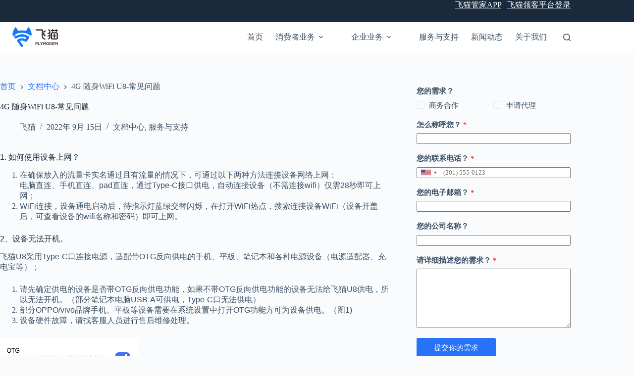

--- FILE ---
content_type: text/html; charset=UTF-8
request_url: https://www.flymodem.com/4g-%E9%9A%8F%E8%BA%ABwifi-u8-%E5%B8%B8%E8%A7%81%E9%97%AE%E9%A2%98/
body_size: 31697
content:
<!doctype html>
<html lang="zh-Hans" prefix="og: https://ogp.me/ns#">
<head>
	
	<meta charset="UTF-8">
	<meta name="viewport" content="width=device-width, initial-scale=1, maximum-scale=5, viewport-fit=cover">
	<link rel="profile" href="https://gmpg.org/xfn/11">

	
<!-- Search Engine Optimization by Rank Math - https://rankmath.com/ -->
<title>4G 随身WiFi U8-常见问题 -</title>
<meta name="description" content="飞猫U8采用Type-C口连接电源，适配带OTG反向供电的手机、平板、笔记本和各种电源设备（电源适配器、充电宝等）；"/>
<meta name="robots" content="follow, index, max-snippet:-1, max-video-preview:-1, max-image-preview:large"/>
<link rel="canonical" href="https://www.flymodem.com/4g-%e9%9a%8f%e8%ba%abwifi-u8-%e5%b8%b8%e8%a7%81%e9%97%ae%e9%a2%98/" />
<meta property="og:locale" content="zh_CN" />
<meta property="og:type" content="article" />
<meta property="og:title" content="4G 随身WiFi U8-常见问题 -" />
<meta property="og:description" content="飞猫U8采用Type-C口连接电源，适配带OTG反向供电的手机、平板、笔记本和各种电源设备（电源适配器、充电宝等）；" />
<meta property="og:url" content="https://www.flymodem.com/4g-%e9%9a%8f%e8%ba%abwifi-u8-%e5%b8%b8%e8%a7%81%e9%97%ae%e9%a2%98/" />
<meta property="article:section" content="文档中心" />
<meta property="og:image" content="https://www.flymodem.com/wp-content/uploads/2023/09/飞猫智联U8-常见问题-如何实名认证-246x1024.png" />
<meta property="og:image:secure_url" content="https://www.flymodem.com/wp-content/uploads/2023/09/飞猫智联U8-常见问题-如何实名认证-246x1024.png" />
<meta property="og:image:alt" content="常见问题" />
<meta property="article:published_time" content="2022-09-15T15:27:08+08:00" />
<meta name="twitter:card" content="summary_large_image" />
<meta name="twitter:title" content="4G 随身WiFi U8-常见问题 -" />
<meta name="twitter:description" content="飞猫U8采用Type-C口连接电源，适配带OTG反向供电的手机、平板、笔记本和各种电源设备（电源适配器、充电宝等）；" />
<meta name="twitter:image" content="https://www.flymodem.com/wp-content/uploads/2023/09/飞猫智联U8-常见问题-如何实名认证-246x1024.png" />
<script type="application/ld+json" class="rank-math-schema">{"@context":"https://schema.org","@graph":[{"@type":["Person","Organization"],"@id":"https://www.flymodem.com/#person","logo":{"@type":"ImageObject","@id":"https://www.flymodem.com/#logo","url":"https://www.flymodem.com/wp-content/uploads/2024/07/\u84dd\u9ed1.png","contentUrl":"https://www.flymodem.com/wp-content/uploads/2024/07/\u84dd\u9ed1.png","inLanguage":"zh-Hans","width":"335","height":"95"},"image":{"@type":"ImageObject","@id":"https://www.flymodem.com/#logo","url":"https://www.flymodem.com/wp-content/uploads/2024/07/\u84dd\u9ed1.png","contentUrl":"https://www.flymodem.com/wp-content/uploads/2024/07/\u84dd\u9ed1.png","inLanguage":"zh-Hans","width":"335","height":"95"}},{"@type":"WebSite","@id":"https://www.flymodem.com/#website","url":"https://www.flymodem.com","publisher":{"@id":"https://www.flymodem.com/#person"},"inLanguage":"zh-Hans"},{"@type":"ImageObject","@id":"https://www.flymodem.com/wp-content/uploads/2023/09/\u6253\u5f00otg.png","url":"https://www.flymodem.com/wp-content/uploads/2023/09/\u6253\u5f00otg.png","width":"200","height":"200","inLanguage":"zh-Hans"},{"@type":"BreadcrumbList","@id":"https://www.flymodem.com/4g-%e9%9a%8f%e8%ba%abwifi-u8-%e5%b8%b8%e8%a7%81%e9%97%ae%e9%a2%98/#breadcrumb","itemListElement":[{"@type":"ListItem","position":"1","item":{"@id":"https://www.flymodem.com","name":"Home"}},{"@type":"ListItem","position":"2","item":{"@id":"https://www.flymodem.com/category/doc/","name":"\u6587\u6863\u4e2d\u5fc3"}},{"@type":"ListItem","position":"3","item":{"@id":"https://www.flymodem.com/4g-%e9%9a%8f%e8%ba%abwifi-u8-%e5%b8%b8%e8%a7%81%e9%97%ae%e9%a2%98/","name":"4G \u968f\u8eabWiFi U8-\u5e38\u89c1\u95ee\u9898"}}]},{"@type":"WebPage","@id":"https://www.flymodem.com/4g-%e9%9a%8f%e8%ba%abwifi-u8-%e5%b8%b8%e8%a7%81%e9%97%ae%e9%a2%98/#webpage","url":"https://www.flymodem.com/4g-%e9%9a%8f%e8%ba%abwifi-u8-%e5%b8%b8%e8%a7%81%e9%97%ae%e9%a2%98/","name":"4G \u968f\u8eabWiFi U8-\u5e38\u89c1\u95ee\u9898 -","datePublished":"2022-09-15T15:27:08+08:00","dateModified":"2022-09-15T15:27:08+08:00","isPartOf":{"@id":"https://www.flymodem.com/#website"},"primaryImageOfPage":{"@id":"https://www.flymodem.com/wp-content/uploads/2023/09/\u6253\u5f00otg.png"},"inLanguage":"zh-Hans","breadcrumb":{"@id":"https://www.flymodem.com/4g-%e9%9a%8f%e8%ba%abwifi-u8-%e5%b8%b8%e8%a7%81%e9%97%ae%e9%a2%98/#breadcrumb"}},{"@type":"Person","@id":"https://www.flymodem.com/author/admin_cat_123/","name":"\u98de\u732b","description":"\u98de\u732bFlymodem\u521b\u7acb\u4e8e2008\u5e74, \u662f\u56fd\u5185\u9886\u5148\u7684\u79fb\u52a8\u5bbd\u5e26(MBB)\u670d\u52a1\u5546\uff0c\u96c64G/5G\u79fb\u52a8\u901a\u4fe1\u4ea7\u54c1\u7684\u7814\u53d1\u3001\u8bbe\u8ba1\u3001\u751f\u4ea7\u3001\u9500\u552e\u3001\u8fd0\u8425\u670d\u52a1\u4e8e\u4e00\u4f53\u7684\u9ad8\u65b0\u6280\u672f\u4f01\u4e1a\uff0c\u81f4\u529b\u4e8e\u4e3a\u5168\u7403\u6570\u4ee5\u4ebf\u8ba1\u7684\u4eba\u548c\u673a\u5668\u63d0\u4f9b\u7b80\u5355\u3001\u7075\u6d3b\u3001\u667a\u80fd\u3001\u53ef\u9760\u7684\u4e0a\u7f51\u670d\u52a1\u3002","url":"https://www.flymodem.com/author/admin_cat_123/","image":{"@type":"ImageObject","@id":"https://secure.gravatar.com/avatar/1a84e27dcf5c5a04bfe3850bb63b35b19ae4c7a0a27191d91e799d238e0aa9d5?s=96&amp;d=mm&amp;r=g","url":"https://secure.gravatar.com/avatar/1a84e27dcf5c5a04bfe3850bb63b35b19ae4c7a0a27191d91e799d238e0aa9d5?s=96&amp;d=mm&amp;r=g","caption":"\u98de\u732b","inLanguage":"zh-Hans"},"sameAs":["https://www.flymodem.com"]},{"@type":"BlogPosting","headline":"4G \u968f\u8eabWiFi U8-\u5e38\u89c1\u95ee\u9898 -","keywords":"\u5e38\u89c1\u95ee\u9898","datePublished":"2022-09-15T15:27:08+08:00","dateModified":"2022-09-15T15:27:08+08:00","articleSection":"\u6587\u6863\u4e2d\u5fc3, \u670d\u52a1\u4e0e\u652f\u6301","author":{"@id":"https://www.flymodem.com/author/admin_cat_123/","name":"\u98de\u732b"},"publisher":{"@id":"https://www.flymodem.com/#person"},"description":"\u98de\u732bU8\u91c7\u7528Type-C\u53e3\u8fde\u63a5\u7535\u6e90\uff0c\u9002\u914d\u5e26OTG\u53cd\u5411\u4f9b\u7535\u7684\u624b\u673a\u3001\u5e73\u677f\u3001\u7b14\u8bb0\u672c\u548c\u5404\u79cd\u7535\u6e90\u8bbe\u5907\uff08\u7535\u6e90\u9002\u914d\u5668\u3001\u5145\u7535\u5b9d\u7b49\uff09\uff1b","name":"4G \u968f\u8eabWiFi U8-\u5e38\u89c1\u95ee\u9898 -","@id":"https://www.flymodem.com/4g-%e9%9a%8f%e8%ba%abwifi-u8-%e5%b8%b8%e8%a7%81%e9%97%ae%e9%a2%98/#richSnippet","isPartOf":{"@id":"https://www.flymodem.com/4g-%e9%9a%8f%e8%ba%abwifi-u8-%e5%b8%b8%e8%a7%81%e9%97%ae%e9%a2%98/#webpage"},"image":{"@id":"https://www.flymodem.com/wp-content/uploads/2023/09/\u6253\u5f00otg.png"},"inLanguage":"zh-Hans","mainEntityOfPage":{"@id":"https://www.flymodem.com/4g-%e9%9a%8f%e8%ba%abwifi-u8-%e5%b8%b8%e8%a7%81%e9%97%ae%e9%a2%98/#webpage"}}]}</script>
<!-- /Rank Math WordPress SEO plugin -->

<link rel="alternate" type="application/rss+xml" title=" &raquo; Feed" href="https://www.flymodem.com/feed/" />
<link rel="alternate" type="application/rss+xml" title=" &raquo; 评论 Feed" href="https://www.flymodem.com/comments/feed/" />
<link rel="alternate" title="oEmbed (JSON)" type="application/json+oembed" href="https://www.flymodem.com/wp-json/oembed/1.0/embed?url=https%3A%2F%2Fwww.flymodem.com%2F4g-%25e9%259a%258f%25e8%25ba%25abwifi-u8-%25e5%25b8%25b8%25e8%25a7%2581%25e9%2597%25ae%25e9%25a2%2598%2F" />
<link rel="alternate" title="oEmbed (XML)" type="text/xml+oembed" href="https://www.flymodem.com/wp-json/oembed/1.0/embed?url=https%3A%2F%2Fwww.flymodem.com%2F4g-%25e9%259a%258f%25e8%25ba%25abwifi-u8-%25e5%25b8%25b8%25e8%25a7%2581%25e9%2597%25ae%25e9%25a2%2598%2F&#038;format=xml" />
<style id='wp-img-auto-sizes-contain-inline-css'>
img:is([sizes=auto i],[sizes^="auto," i]){contain-intrinsic-size:3000px 1500px}
/*# sourceURL=wp-img-auto-sizes-contain-inline-css */
</style>
<link rel='stylesheet' id='blocksy-dynamic-global-css' href='https://www.flymodem.com/wp-content/uploads/blocksy/css/global.css?ver=21799' media='all' />
<style id='ugb-dep-native-global-style-css-nodep-inline-css'>
body .has-stk-global-color-38874-color{color:#51eec3 !important;}body .has-stk-global-color-38874-background-color{background-color:#51eec3 !important;}body .has-stk-global-color-42671-color{color:#b9513d !important;}body .has-stk-global-color-42671-background-color{background-color:#b9513d !important;}body .has-stk-global-color-17459-color{color:#6f568a !important;}body .has-stk-global-color-17459-background-color{background-color:#6f568a !important;}
/*# sourceURL=ugb-dep-native-global-style-css-nodep-inline-css */
</style>
<link rel='stylesheet' id='ugb-style-css-css' href='https://www.flymodem.com/wp-content/plugins/stackable-ultimate-gutenberg-blocks-premium/dist/frontend_blocks.css?ver=3.13.9' media='all' />
<style id='ugb-style-css-inline-css'>
:root {--stk-block-width-default-detected: 1290px;}
/*# sourceURL=ugb-style-css-inline-css */
</style>
<link rel='stylesheet' id='ugb-style-css-responsive-css' href='https://www.flymodem.com/wp-content/plugins/stackable-ultimate-gutenberg-blocks-premium/dist/frontend_blocks_responsive.css?ver=3.13.9' media='all' />
<style id='ugb-style-css-nodep-inline-css'>
/* Global colors */
:root {--stk-global-color-38874: #51eec3; --stk-global-color-38874-rgba: 81, 238, 195; --stk-global-color-42671: #b9513d; --stk-global-color-42671-rgba: 185, 81, 61; --stk-global-color-17459: #6f568a; --stk-global-color-17459-rgba: 111, 86, 138;}
/*# sourceURL=ugb-style-css-nodep-inline-css */
</style>
<link rel='stylesheet' id='ugb-style-css-premium-css' href='https://www.flymodem.com/wp-content/plugins/stackable-ultimate-gutenberg-blocks-premium/dist/frontend_blocks__premium_only.css?ver=3.13.9' media='all' />
<style id='wp-block-paragraph-inline-css'>
.is-small-text{font-size:.875em}.is-regular-text{font-size:1em}.is-large-text{font-size:2.25em}.is-larger-text{font-size:3em}.has-drop-cap:not(:focus):first-letter{float:left;font-size:8.4em;font-style:normal;font-weight:100;line-height:.68;margin:.05em .1em 0 0;text-transform:uppercase}body.rtl .has-drop-cap:not(:focus):first-letter{float:none;margin-left:.1em}p.has-drop-cap.has-background{overflow:hidden}:root :where(p.has-background){padding:1.25em 2.375em}:where(p.has-text-color:not(.has-link-color)) a{color:inherit}p.has-text-align-left[style*="writing-mode:vertical-lr"],p.has-text-align-right[style*="writing-mode:vertical-rl"]{rotate:180deg}
/*# sourceURL=https://www.flymodem.com/wp-includes/blocks/paragraph/style.min.css */
</style>
<style id='wp-block-group-inline-css'>
.wp-block-group{box-sizing:border-box}:where(.wp-block-group.wp-block-group-is-layout-constrained){position:relative}
/*# sourceURL=https://www.flymodem.com/wp-includes/blocks/group/style.min.css */
</style>
<style id='wp-block-image-inline-css'>
.wp-block-image>a,.wp-block-image>figure>a{display:inline-block}.wp-block-image img{box-sizing:border-box;height:auto;max-width:100%;vertical-align:bottom}@media not (prefers-reduced-motion){.wp-block-image img.hide{visibility:hidden}.wp-block-image img.show{animation:show-content-image .4s}}.wp-block-image[style*=border-radius] img,.wp-block-image[style*=border-radius]>a{border-radius:inherit}.wp-block-image.has-custom-border img{box-sizing:border-box}.wp-block-image.aligncenter{text-align:center}.wp-block-image.alignfull>a,.wp-block-image.alignwide>a{width:100%}.wp-block-image.alignfull img,.wp-block-image.alignwide img{height:auto;width:100%}.wp-block-image .aligncenter,.wp-block-image .alignleft,.wp-block-image .alignright,.wp-block-image.aligncenter,.wp-block-image.alignleft,.wp-block-image.alignright{display:table}.wp-block-image .aligncenter>figcaption,.wp-block-image .alignleft>figcaption,.wp-block-image .alignright>figcaption,.wp-block-image.aligncenter>figcaption,.wp-block-image.alignleft>figcaption,.wp-block-image.alignright>figcaption{caption-side:bottom;display:table-caption}.wp-block-image .alignleft{float:left;margin:.5em 1em .5em 0}.wp-block-image .alignright{float:right;margin:.5em 0 .5em 1em}.wp-block-image .aligncenter{margin-left:auto;margin-right:auto}.wp-block-image :where(figcaption){margin-bottom:1em;margin-top:.5em}.wp-block-image.is-style-circle-mask img{border-radius:9999px}@supports ((-webkit-mask-image:none) or (mask-image:none)) or (-webkit-mask-image:none){.wp-block-image.is-style-circle-mask img{border-radius:0;-webkit-mask-image:url('data:image/svg+xml;utf8,<svg viewBox="0 0 100 100" xmlns="http://www.w3.org/2000/svg"><circle cx="50" cy="50" r="50"/></svg>');mask-image:url('data:image/svg+xml;utf8,<svg viewBox="0 0 100 100" xmlns="http://www.w3.org/2000/svg"><circle cx="50" cy="50" r="50"/></svg>');mask-mode:alpha;-webkit-mask-position:center;mask-position:center;-webkit-mask-repeat:no-repeat;mask-repeat:no-repeat;-webkit-mask-size:contain;mask-size:contain}}:root :where(.wp-block-image.is-style-rounded img,.wp-block-image .is-style-rounded img){border-radius:9999px}.wp-block-image figure{margin:0}.wp-lightbox-container{display:flex;flex-direction:column;position:relative}.wp-lightbox-container img{cursor:zoom-in}.wp-lightbox-container img:hover+button{opacity:1}.wp-lightbox-container button{align-items:center;backdrop-filter:blur(16px) saturate(180%);background-color:#5a5a5a40;border:none;border-radius:4px;cursor:zoom-in;display:flex;height:20px;justify-content:center;opacity:0;padding:0;position:absolute;right:16px;text-align:center;top:16px;width:20px;z-index:100}@media not (prefers-reduced-motion){.wp-lightbox-container button{transition:opacity .2s ease}}.wp-lightbox-container button:focus-visible{outline:3px auto #5a5a5a40;outline:3px auto -webkit-focus-ring-color;outline-offset:3px}.wp-lightbox-container button:hover{cursor:pointer;opacity:1}.wp-lightbox-container button:focus{opacity:1}.wp-lightbox-container button:focus,.wp-lightbox-container button:hover,.wp-lightbox-container button:not(:hover):not(:active):not(.has-background){background-color:#5a5a5a40;border:none}.wp-lightbox-overlay{box-sizing:border-box;cursor:zoom-out;height:100vh;left:0;overflow:hidden;position:fixed;top:0;visibility:hidden;width:100%;z-index:100000}.wp-lightbox-overlay .close-button{align-items:center;cursor:pointer;display:flex;justify-content:center;min-height:40px;min-width:40px;padding:0;position:absolute;right:calc(env(safe-area-inset-right) + 16px);top:calc(env(safe-area-inset-top) + 16px);z-index:5000000}.wp-lightbox-overlay .close-button:focus,.wp-lightbox-overlay .close-button:hover,.wp-lightbox-overlay .close-button:not(:hover):not(:active):not(.has-background){background:none;border:none}.wp-lightbox-overlay .lightbox-image-container{height:var(--wp--lightbox-container-height);left:50%;overflow:hidden;position:absolute;top:50%;transform:translate(-50%,-50%);transform-origin:top left;width:var(--wp--lightbox-container-width);z-index:9999999999}.wp-lightbox-overlay .wp-block-image{align-items:center;box-sizing:border-box;display:flex;height:100%;justify-content:center;margin:0;position:relative;transform-origin:0 0;width:100%;z-index:3000000}.wp-lightbox-overlay .wp-block-image img{height:var(--wp--lightbox-image-height);min-height:var(--wp--lightbox-image-height);min-width:var(--wp--lightbox-image-width);width:var(--wp--lightbox-image-width)}.wp-lightbox-overlay .wp-block-image figcaption{display:none}.wp-lightbox-overlay button{background:none;border:none}.wp-lightbox-overlay .scrim{background-color:#fff;height:100%;opacity:.9;position:absolute;width:100%;z-index:2000000}.wp-lightbox-overlay.active{visibility:visible}@media not (prefers-reduced-motion){.wp-lightbox-overlay.active{animation:turn-on-visibility .25s both}.wp-lightbox-overlay.active img{animation:turn-on-visibility .35s both}.wp-lightbox-overlay.show-closing-animation:not(.active){animation:turn-off-visibility .35s both}.wp-lightbox-overlay.show-closing-animation:not(.active) img{animation:turn-off-visibility .25s both}.wp-lightbox-overlay.zoom.active{animation:none;opacity:1;visibility:visible}.wp-lightbox-overlay.zoom.active .lightbox-image-container{animation:lightbox-zoom-in .4s}.wp-lightbox-overlay.zoom.active .lightbox-image-container img{animation:none}.wp-lightbox-overlay.zoom.active .scrim{animation:turn-on-visibility .4s forwards}.wp-lightbox-overlay.zoom.show-closing-animation:not(.active){animation:none}.wp-lightbox-overlay.zoom.show-closing-animation:not(.active) .lightbox-image-container{animation:lightbox-zoom-out .4s}.wp-lightbox-overlay.zoom.show-closing-animation:not(.active) .lightbox-image-container img{animation:none}.wp-lightbox-overlay.zoom.show-closing-animation:not(.active) .scrim{animation:turn-off-visibility .4s forwards}}@keyframes show-content-image{0%{visibility:hidden}99%{visibility:hidden}to{visibility:visible}}@keyframes turn-on-visibility{0%{opacity:0}to{opacity:1}}@keyframes turn-off-visibility{0%{opacity:1;visibility:visible}99%{opacity:0;visibility:visible}to{opacity:0;visibility:hidden}}@keyframes lightbox-zoom-in{0%{transform:translate(calc((-100vw + var(--wp--lightbox-scrollbar-width))/2 + var(--wp--lightbox-initial-left-position)),calc(-50vh + var(--wp--lightbox-initial-top-position))) scale(var(--wp--lightbox-scale))}to{transform:translate(-50%,-50%) scale(1)}}@keyframes lightbox-zoom-out{0%{transform:translate(-50%,-50%) scale(1);visibility:visible}99%{visibility:visible}to{transform:translate(calc((-100vw + var(--wp--lightbox-scrollbar-width))/2 + var(--wp--lightbox-initial-left-position)),calc(-50vh + var(--wp--lightbox-initial-top-position))) scale(var(--wp--lightbox-scale));visibility:hidden}}
/*# sourceURL=https://www.flymodem.com/wp-includes/blocks/image/style.min.css */
</style>
<style id='spectra-responsive-styles-inline-css'>
@media (max-width: 767.98px) { .wp-block-image.wp-block-image[data-spectra-id='spectra-14704ef3-fa1c-402c-a7f0-9bd6c07b597b'] img{object-fit:fill;} } @media (min-width: 768px) and (max-width: 1023.98px) { .wp-block-image.wp-block-image[data-spectra-id='spectra-14704ef3-fa1c-402c-a7f0-9bd6c07b597b'] img{object-fit:fill;} } @media (min-width: 1024px) { .wp-block-image.wp-block-image[data-spectra-id='spectra-14704ef3-fa1c-402c-a7f0-9bd6c07b597b'] img{object-fit:fill;} }
@media (max-width: 767.98px) { .wp-block-image.wp-block-image[data-spectra-id='spectra-f8a8ebe6-1cfa-4ebb-8baf-fd01dca17373'] img{object-fit:fill;} } @media (min-width: 768px) and (max-width: 1023.98px) { .wp-block-image.wp-block-image[data-spectra-id='spectra-f8a8ebe6-1cfa-4ebb-8baf-fd01dca17373'] img{object-fit:fill;} } @media (min-width: 1024px) { .wp-block-image.wp-block-image[data-spectra-id='spectra-f8a8ebe6-1cfa-4ebb-8baf-fd01dca17373'] img{object-fit:fill;} }
@media (max-width: 767.98px) { .wp-block-image.wp-block-image[data-spectra-id='spectra-c73cf159-0fff-4828-b172-252c8f299a72'] img{object-fit:fill;} } @media (min-width: 768px) and (max-width: 1023.98px) { .wp-block-image.wp-block-image[data-spectra-id='spectra-c73cf159-0fff-4828-b172-252c8f299a72'] img{object-fit:fill;} } @media (min-width: 1024px) { .wp-block-image.wp-block-image[data-spectra-id='spectra-c73cf159-0fff-4828-b172-252c8f299a72'] img{object-fit:fill;} }
@media (max-width: 767.98px) { .wp-block-image.wp-block-image[data-spectra-id='spectra-51479c89-dbad-4959-81e6-fd3bcee7f33c'] img{object-fit:fill;} } @media (min-width: 768px) and (max-width: 1023.98px) { .wp-block-image.wp-block-image[data-spectra-id='spectra-51479c89-dbad-4959-81e6-fd3bcee7f33c'] img{object-fit:fill;} } @media (min-width: 1024px) { .wp-block-image.wp-block-image[data-spectra-id='spectra-51479c89-dbad-4959-81e6-fd3bcee7f33c'] img{object-fit:fill;} }
@media (max-width: 767.98px) { .wp-block-image.wp-block-image[data-spectra-id='spectra-6fae5ca6-f7c7-4009-a66d-de2c13913f4d'] img{object-fit:fill;} } @media (min-width: 768px) and (max-width: 1023.98px) { .wp-block-image.wp-block-image[data-spectra-id='spectra-6fae5ca6-f7c7-4009-a66d-de2c13913f4d'] img{object-fit:fill;} } @media (min-width: 1024px) { .wp-block-image.wp-block-image[data-spectra-id='spectra-6fae5ca6-f7c7-4009-a66d-de2c13913f4d'] img{object-fit:fill;} }
@media (max-width: 767.98px) { .wp-block-image.wp-block-image[data-spectra-id='spectra-50f962b5-22d3-43be-926e-90e0dc014d6c'] img{object-fit:fill;} } @media (min-width: 768px) and (max-width: 1023.98px) { .wp-block-image.wp-block-image[data-spectra-id='spectra-50f962b5-22d3-43be-926e-90e0dc014d6c'] img{object-fit:fill;} } @media (min-width: 1024px) { .wp-block-image.wp-block-image[data-spectra-id='spectra-50f962b5-22d3-43be-926e-90e0dc014d6c'] img{object-fit:fill;} }
@media (max-width: 767.98px) { .wp-block-image.wp-block-image[data-spectra-id='spectra-960605bd-d97b-457b-b542-e540c495290e'] img{object-fit:fill;} } @media (min-width: 768px) and (max-width: 1023.98px) { .wp-block-image.wp-block-image[data-spectra-id='spectra-960605bd-d97b-457b-b542-e540c495290e'] img{object-fit:fill;} } @media (min-width: 1024px) { .wp-block-image.wp-block-image[data-spectra-id='spectra-960605bd-d97b-457b-b542-e540c495290e'] img{object-fit:fill;} }
/*# sourceURL=spectra-responsive-styles-inline-css */
</style>
<link rel='stylesheet' id='wp-block-library-css' href='https://www.flymodem.com/wp-includes/css/dist/block-library/style.min.css?ver=6.9' media='all' />
<style id='global-styles-inline-css'>
:root{--wp--preset--aspect-ratio--square: 1;--wp--preset--aspect-ratio--4-3: 4/3;--wp--preset--aspect-ratio--3-4: 3/4;--wp--preset--aspect-ratio--3-2: 3/2;--wp--preset--aspect-ratio--2-3: 2/3;--wp--preset--aspect-ratio--16-9: 16/9;--wp--preset--aspect-ratio--9-16: 9/16;--wp--preset--color--black: #000000;--wp--preset--color--cyan-bluish-gray: #abb8c3;--wp--preset--color--white: #ffffff;--wp--preset--color--pale-pink: #f78da7;--wp--preset--color--vivid-red: #cf2e2e;--wp--preset--color--luminous-vivid-orange: #ff6900;--wp--preset--color--luminous-vivid-amber: #fcb900;--wp--preset--color--light-green-cyan: #7bdcb5;--wp--preset--color--vivid-green-cyan: #00d084;--wp--preset--color--pale-cyan-blue: #8ed1fc;--wp--preset--color--vivid-cyan-blue: #0693e3;--wp--preset--color--vivid-purple: #9b51e0;--wp--preset--color--palette-color-1: var(--theme-palette-color-1, #2872fa);--wp--preset--color--palette-color-2: var(--theme-palette-color-2, #1559ed);--wp--preset--color--palette-color-3: var(--theme-palette-color-3, #3A4F66);--wp--preset--color--palette-color-4: var(--theme-palette-color-4, #192a3d);--wp--preset--color--palette-color-5: var(--theme-palette-color-5, #e1e8ed);--wp--preset--color--palette-color-6: var(--theme-palette-color-6, #f2f5f7);--wp--preset--color--palette-color-7: var(--theme-palette-color-7, #FAFBFC);--wp--preset--color--palette-color-8: var(--theme-palette-color-8, #ffffff);--wp--preset--gradient--vivid-cyan-blue-to-vivid-purple: linear-gradient(135deg,rgb(6,147,227) 0%,rgb(155,81,224) 100%);--wp--preset--gradient--light-green-cyan-to-vivid-green-cyan: linear-gradient(135deg,rgb(122,220,180) 0%,rgb(0,208,130) 100%);--wp--preset--gradient--luminous-vivid-amber-to-luminous-vivid-orange: linear-gradient(135deg,rgb(252,185,0) 0%,rgb(255,105,0) 100%);--wp--preset--gradient--luminous-vivid-orange-to-vivid-red: linear-gradient(135deg,rgb(255,105,0) 0%,rgb(207,46,46) 100%);--wp--preset--gradient--very-light-gray-to-cyan-bluish-gray: linear-gradient(135deg,rgb(238,238,238) 0%,rgb(169,184,195) 100%);--wp--preset--gradient--cool-to-warm-spectrum: linear-gradient(135deg,rgb(74,234,220) 0%,rgb(151,120,209) 20%,rgb(207,42,186) 40%,rgb(238,44,130) 60%,rgb(251,105,98) 80%,rgb(254,248,76) 100%);--wp--preset--gradient--blush-light-purple: linear-gradient(135deg,rgb(255,206,236) 0%,rgb(152,150,240) 100%);--wp--preset--gradient--blush-bordeaux: linear-gradient(135deg,rgb(254,205,165) 0%,rgb(254,45,45) 50%,rgb(107,0,62) 100%);--wp--preset--gradient--luminous-dusk: linear-gradient(135deg,rgb(255,203,112) 0%,rgb(199,81,192) 50%,rgb(65,88,208) 100%);--wp--preset--gradient--pale-ocean: linear-gradient(135deg,rgb(255,245,203) 0%,rgb(182,227,212) 50%,rgb(51,167,181) 100%);--wp--preset--gradient--electric-grass: linear-gradient(135deg,rgb(202,248,128) 0%,rgb(113,206,126) 100%);--wp--preset--gradient--midnight: linear-gradient(135deg,rgb(2,3,129) 0%,rgb(40,116,252) 100%);--wp--preset--gradient--juicy-peach: linear-gradient(to right, #ffecd2 0%, #fcb69f 100%);--wp--preset--gradient--young-passion: linear-gradient(to right, #ff8177 0%, #ff867a 0%, #ff8c7f 21%, #f99185 52%, #cf556c 78%, #b12a5b 100%);--wp--preset--gradient--true-sunset: linear-gradient(to right, #fa709a 0%, #fee140 100%);--wp--preset--gradient--morpheus-den: linear-gradient(to top, #30cfd0 0%, #330867 100%);--wp--preset--gradient--plum-plate: linear-gradient(135deg, #667eea 0%, #764ba2 100%);--wp--preset--gradient--aqua-splash: linear-gradient(15deg, #13547a 0%, #80d0c7 100%);--wp--preset--gradient--love-kiss: linear-gradient(to top, #ff0844 0%, #ffb199 100%);--wp--preset--gradient--new-retrowave: linear-gradient(to top, #3b41c5 0%, #a981bb 49%, #ffc8a9 100%);--wp--preset--gradient--plum-bath: linear-gradient(to top, #cc208e 0%, #6713d2 100%);--wp--preset--gradient--high-flight: linear-gradient(to right, #0acffe 0%, #495aff 100%);--wp--preset--gradient--teen-party: linear-gradient(-225deg, #FF057C 0%, #8D0B93 50%, #321575 100%);--wp--preset--gradient--fabled-sunset: linear-gradient(-225deg, #231557 0%, #44107A 29%, #FF1361 67%, #FFF800 100%);--wp--preset--gradient--arielle-smile: radial-gradient(circle 248px at center, #16d9e3 0%, #30c7ec 47%, #46aef7 100%);--wp--preset--gradient--itmeo-branding: linear-gradient(180deg, #2af598 0%, #009efd 100%);--wp--preset--gradient--deep-blue: linear-gradient(to right, #6a11cb 0%, #2575fc 100%);--wp--preset--gradient--strong-bliss: linear-gradient(to right, #f78ca0 0%, #f9748f 19%, #fd868c 60%, #fe9a8b 100%);--wp--preset--gradient--sweet-period: linear-gradient(to top, #3f51b1 0%, #5a55ae 13%, #7b5fac 25%, #8f6aae 38%, #a86aa4 50%, #cc6b8e 62%, #f18271 75%, #f3a469 87%, #f7c978 100%);--wp--preset--gradient--purple-division: linear-gradient(to top, #7028e4 0%, #e5b2ca 100%);--wp--preset--gradient--cold-evening: linear-gradient(to top, #0c3483 0%, #a2b6df 100%, #6b8cce 100%, #a2b6df 100%);--wp--preset--gradient--mountain-rock: linear-gradient(to right, #868f96 0%, #596164 100%);--wp--preset--gradient--desert-hump: linear-gradient(to top, #c79081 0%, #dfa579 100%);--wp--preset--gradient--ethernal-constance: linear-gradient(to top, #09203f 0%, #537895 100%);--wp--preset--gradient--happy-memories: linear-gradient(-60deg, #ff5858 0%, #f09819 100%);--wp--preset--gradient--grown-early: linear-gradient(to top, #0ba360 0%, #3cba92 100%);--wp--preset--gradient--morning-salad: linear-gradient(-225deg, #B7F8DB 0%, #50A7C2 100%);--wp--preset--gradient--night-call: linear-gradient(-225deg, #AC32E4 0%, #7918F2 48%, #4801FF 100%);--wp--preset--gradient--mind-crawl: linear-gradient(-225deg, #473B7B 0%, #3584A7 51%, #30D2BE 100%);--wp--preset--gradient--angel-care: linear-gradient(-225deg, #FFE29F 0%, #FFA99F 48%, #FF719A 100%);--wp--preset--gradient--juicy-cake: linear-gradient(to top, #e14fad 0%, #f9d423 100%);--wp--preset--gradient--rich-metal: linear-gradient(to right, #d7d2cc 0%, #304352 100%);--wp--preset--gradient--mole-hall: linear-gradient(-20deg, #616161 0%, #9bc5c3 100%);--wp--preset--gradient--cloudy-knoxville: linear-gradient(120deg, #fdfbfb 0%, #ebedee 100%);--wp--preset--gradient--soft-grass: linear-gradient(to top, #c1dfc4 0%, #deecdd 100%);--wp--preset--gradient--saint-petersburg: linear-gradient(135deg, #f5f7fa 0%, #c3cfe2 100%);--wp--preset--gradient--everlasting-sky: linear-gradient(135deg, #fdfcfb 0%, #e2d1c3 100%);--wp--preset--gradient--kind-steel: linear-gradient(-20deg, #e9defa 0%, #fbfcdb 100%);--wp--preset--gradient--over-sun: linear-gradient(60deg, #abecd6 0%, #fbed96 100%);--wp--preset--gradient--premium-white: linear-gradient(to top, #d5d4d0 0%, #d5d4d0 1%, #eeeeec 31%, #efeeec 75%, #e9e9e7 100%);--wp--preset--gradient--clean-mirror: linear-gradient(45deg, #93a5cf 0%, #e4efe9 100%);--wp--preset--gradient--wild-apple: linear-gradient(to top, #d299c2 0%, #fef9d7 100%);--wp--preset--gradient--snow-again: linear-gradient(to top, #e6e9f0 0%, #eef1f5 100%);--wp--preset--gradient--confident-cloud: linear-gradient(to top, #dad4ec 0%, #dad4ec 1%, #f3e7e9 100%);--wp--preset--gradient--glass-water: linear-gradient(to top, #dfe9f3 0%, white 100%);--wp--preset--gradient--perfect-white: linear-gradient(-225deg, #E3FDF5 0%, #FFE6FA 100%);--wp--preset--font-size--small: 13px;--wp--preset--font-size--medium: 20px;--wp--preset--font-size--large: clamp(22px, 1.375rem + ((1vw - 3.2px) * 0.625), 30px);--wp--preset--font-size--x-large: clamp(30px, 1.875rem + ((1vw - 3.2px) * 1.563), 50px);--wp--preset--font-size--xx-large: clamp(45px, 2.813rem + ((1vw - 3.2px) * 2.734), 80px);--wp--preset--font-family--cardo: Cardo;--wp--preset--font-family--inter: "Inter", sans-serif;--wp--preset--spacing--20: 0.44rem;--wp--preset--spacing--30: 0.67rem;--wp--preset--spacing--40: 1rem;--wp--preset--spacing--50: 1.5rem;--wp--preset--spacing--60: 2.25rem;--wp--preset--spacing--70: 3.38rem;--wp--preset--spacing--80: 5.06rem;--wp--preset--shadow--natural: 6px 6px 9px rgba(0, 0, 0, 0.2);--wp--preset--shadow--deep: 12px 12px 50px rgba(0, 0, 0, 0.4);--wp--preset--shadow--sharp: 6px 6px 0px rgba(0, 0, 0, 0.2);--wp--preset--shadow--outlined: 6px 6px 0px -3px rgb(255, 255, 255), 6px 6px rgb(0, 0, 0);--wp--preset--shadow--crisp: 6px 6px 0px rgb(0, 0, 0);}:root { --wp--style--global--content-size: var(--theme-block-max-width);--wp--style--global--wide-size: var(--theme-block-wide-max-width); }:where(body) { margin: 0; }.wp-site-blocks > .alignleft { float: left; margin-right: 2em; }.wp-site-blocks > .alignright { float: right; margin-left: 2em; }.wp-site-blocks > .aligncenter { justify-content: center; margin-left: auto; margin-right: auto; }:where(.wp-site-blocks) > * { margin-block-start: var(--theme-content-spacing); margin-block-end: 0; }:where(.wp-site-blocks) > :first-child { margin-block-start: 0; }:where(.wp-site-blocks) > :last-child { margin-block-end: 0; }:root { --wp--style--block-gap: var(--theme-content-spacing); }:root :where(.is-layout-flow) > :first-child{margin-block-start: 0;}:root :where(.is-layout-flow) > :last-child{margin-block-end: 0;}:root :where(.is-layout-flow) > *{margin-block-start: var(--theme-content-spacing);margin-block-end: 0;}:root :where(.is-layout-constrained) > :first-child{margin-block-start: 0;}:root :where(.is-layout-constrained) > :last-child{margin-block-end: 0;}:root :where(.is-layout-constrained) > *{margin-block-start: var(--theme-content-spacing);margin-block-end: 0;}:root :where(.is-layout-flex){gap: var(--theme-content-spacing);}:root :where(.is-layout-grid){gap: var(--theme-content-spacing);}.is-layout-flow > .alignleft{float: left;margin-inline-start: 0;margin-inline-end: 2em;}.is-layout-flow > .alignright{float: right;margin-inline-start: 2em;margin-inline-end: 0;}.is-layout-flow > .aligncenter{margin-left: auto !important;margin-right: auto !important;}.is-layout-constrained > .alignleft{float: left;margin-inline-start: 0;margin-inline-end: 2em;}.is-layout-constrained > .alignright{float: right;margin-inline-start: 2em;margin-inline-end: 0;}.is-layout-constrained > .aligncenter{margin-left: auto !important;margin-right: auto !important;}.is-layout-constrained > :where(:not(.alignleft):not(.alignright):not(.alignfull)){max-width: var(--wp--style--global--content-size);margin-left: auto !important;margin-right: auto !important;}.is-layout-constrained > .alignwide{max-width: var(--wp--style--global--wide-size);}body .is-layout-flex{display: flex;}.is-layout-flex{flex-wrap: wrap;align-items: center;}.is-layout-flex > :is(*, div){margin: 0;}body .is-layout-grid{display: grid;}.is-layout-grid > :is(*, div){margin: 0;}body{padding-top: 0px;padding-right: 0px;padding-bottom: 0px;padding-left: 0px;}:root :where(.wp-element-button, .wp-block-button__link){font-style: inherit;font-weight: inherit;letter-spacing: inherit;text-transform: inherit;}.has-black-color{color: var(--wp--preset--color--black) !important;}.has-cyan-bluish-gray-color{color: var(--wp--preset--color--cyan-bluish-gray) !important;}.has-white-color{color: var(--wp--preset--color--white) !important;}.has-pale-pink-color{color: var(--wp--preset--color--pale-pink) !important;}.has-vivid-red-color{color: var(--wp--preset--color--vivid-red) !important;}.has-luminous-vivid-orange-color{color: var(--wp--preset--color--luminous-vivid-orange) !important;}.has-luminous-vivid-amber-color{color: var(--wp--preset--color--luminous-vivid-amber) !important;}.has-light-green-cyan-color{color: var(--wp--preset--color--light-green-cyan) !important;}.has-vivid-green-cyan-color{color: var(--wp--preset--color--vivid-green-cyan) !important;}.has-pale-cyan-blue-color{color: var(--wp--preset--color--pale-cyan-blue) !important;}.has-vivid-cyan-blue-color{color: var(--wp--preset--color--vivid-cyan-blue) !important;}.has-vivid-purple-color{color: var(--wp--preset--color--vivid-purple) !important;}.has-palette-color-1-color{color: var(--wp--preset--color--palette-color-1) !important;}.has-palette-color-2-color{color: var(--wp--preset--color--palette-color-2) !important;}.has-palette-color-3-color{color: var(--wp--preset--color--palette-color-3) !important;}.has-palette-color-4-color{color: var(--wp--preset--color--palette-color-4) !important;}.has-palette-color-5-color{color: var(--wp--preset--color--palette-color-5) !important;}.has-palette-color-6-color{color: var(--wp--preset--color--palette-color-6) !important;}.has-palette-color-7-color{color: var(--wp--preset--color--palette-color-7) !important;}.has-palette-color-8-color{color: var(--wp--preset--color--palette-color-8) !important;}.has-black-background-color{background-color: var(--wp--preset--color--black) !important;}.has-cyan-bluish-gray-background-color{background-color: var(--wp--preset--color--cyan-bluish-gray) !important;}.has-white-background-color{background-color: var(--wp--preset--color--white) !important;}.has-pale-pink-background-color{background-color: var(--wp--preset--color--pale-pink) !important;}.has-vivid-red-background-color{background-color: var(--wp--preset--color--vivid-red) !important;}.has-luminous-vivid-orange-background-color{background-color: var(--wp--preset--color--luminous-vivid-orange) !important;}.has-luminous-vivid-amber-background-color{background-color: var(--wp--preset--color--luminous-vivid-amber) !important;}.has-light-green-cyan-background-color{background-color: var(--wp--preset--color--light-green-cyan) !important;}.has-vivid-green-cyan-background-color{background-color: var(--wp--preset--color--vivid-green-cyan) !important;}.has-pale-cyan-blue-background-color{background-color: var(--wp--preset--color--pale-cyan-blue) !important;}.has-vivid-cyan-blue-background-color{background-color: var(--wp--preset--color--vivid-cyan-blue) !important;}.has-vivid-purple-background-color{background-color: var(--wp--preset--color--vivid-purple) !important;}.has-palette-color-1-background-color{background-color: var(--wp--preset--color--palette-color-1) !important;}.has-palette-color-2-background-color{background-color: var(--wp--preset--color--palette-color-2) !important;}.has-palette-color-3-background-color{background-color: var(--wp--preset--color--palette-color-3) !important;}.has-palette-color-4-background-color{background-color: var(--wp--preset--color--palette-color-4) !important;}.has-palette-color-5-background-color{background-color: var(--wp--preset--color--palette-color-5) !important;}.has-palette-color-6-background-color{background-color: var(--wp--preset--color--palette-color-6) !important;}.has-palette-color-7-background-color{background-color: var(--wp--preset--color--palette-color-7) !important;}.has-palette-color-8-background-color{background-color: var(--wp--preset--color--palette-color-8) !important;}.has-black-border-color{border-color: var(--wp--preset--color--black) !important;}.has-cyan-bluish-gray-border-color{border-color: var(--wp--preset--color--cyan-bluish-gray) !important;}.has-white-border-color{border-color: var(--wp--preset--color--white) !important;}.has-pale-pink-border-color{border-color: var(--wp--preset--color--pale-pink) !important;}.has-vivid-red-border-color{border-color: var(--wp--preset--color--vivid-red) !important;}.has-luminous-vivid-orange-border-color{border-color: var(--wp--preset--color--luminous-vivid-orange) !important;}.has-luminous-vivid-amber-border-color{border-color: var(--wp--preset--color--luminous-vivid-amber) !important;}.has-light-green-cyan-border-color{border-color: var(--wp--preset--color--light-green-cyan) !important;}.has-vivid-green-cyan-border-color{border-color: var(--wp--preset--color--vivid-green-cyan) !important;}.has-pale-cyan-blue-border-color{border-color: var(--wp--preset--color--pale-cyan-blue) !important;}.has-vivid-cyan-blue-border-color{border-color: var(--wp--preset--color--vivid-cyan-blue) !important;}.has-vivid-purple-border-color{border-color: var(--wp--preset--color--vivid-purple) !important;}.has-palette-color-1-border-color{border-color: var(--wp--preset--color--palette-color-1) !important;}.has-palette-color-2-border-color{border-color: var(--wp--preset--color--palette-color-2) !important;}.has-palette-color-3-border-color{border-color: var(--wp--preset--color--palette-color-3) !important;}.has-palette-color-4-border-color{border-color: var(--wp--preset--color--palette-color-4) !important;}.has-palette-color-5-border-color{border-color: var(--wp--preset--color--palette-color-5) !important;}.has-palette-color-6-border-color{border-color: var(--wp--preset--color--palette-color-6) !important;}.has-palette-color-7-border-color{border-color: var(--wp--preset--color--palette-color-7) !important;}.has-palette-color-8-border-color{border-color: var(--wp--preset--color--palette-color-8) !important;}.has-vivid-cyan-blue-to-vivid-purple-gradient-background{background: var(--wp--preset--gradient--vivid-cyan-blue-to-vivid-purple) !important;}.has-light-green-cyan-to-vivid-green-cyan-gradient-background{background: var(--wp--preset--gradient--light-green-cyan-to-vivid-green-cyan) !important;}.has-luminous-vivid-amber-to-luminous-vivid-orange-gradient-background{background: var(--wp--preset--gradient--luminous-vivid-amber-to-luminous-vivid-orange) !important;}.has-luminous-vivid-orange-to-vivid-red-gradient-background{background: var(--wp--preset--gradient--luminous-vivid-orange-to-vivid-red) !important;}.has-very-light-gray-to-cyan-bluish-gray-gradient-background{background: var(--wp--preset--gradient--very-light-gray-to-cyan-bluish-gray) !important;}.has-cool-to-warm-spectrum-gradient-background{background: var(--wp--preset--gradient--cool-to-warm-spectrum) !important;}.has-blush-light-purple-gradient-background{background: var(--wp--preset--gradient--blush-light-purple) !important;}.has-blush-bordeaux-gradient-background{background: var(--wp--preset--gradient--blush-bordeaux) !important;}.has-luminous-dusk-gradient-background{background: var(--wp--preset--gradient--luminous-dusk) !important;}.has-pale-ocean-gradient-background{background: var(--wp--preset--gradient--pale-ocean) !important;}.has-electric-grass-gradient-background{background: var(--wp--preset--gradient--electric-grass) !important;}.has-midnight-gradient-background{background: var(--wp--preset--gradient--midnight) !important;}.has-juicy-peach-gradient-background{background: var(--wp--preset--gradient--juicy-peach) !important;}.has-young-passion-gradient-background{background: var(--wp--preset--gradient--young-passion) !important;}.has-true-sunset-gradient-background{background: var(--wp--preset--gradient--true-sunset) !important;}.has-morpheus-den-gradient-background{background: var(--wp--preset--gradient--morpheus-den) !important;}.has-plum-plate-gradient-background{background: var(--wp--preset--gradient--plum-plate) !important;}.has-aqua-splash-gradient-background{background: var(--wp--preset--gradient--aqua-splash) !important;}.has-love-kiss-gradient-background{background: var(--wp--preset--gradient--love-kiss) !important;}.has-new-retrowave-gradient-background{background: var(--wp--preset--gradient--new-retrowave) !important;}.has-plum-bath-gradient-background{background: var(--wp--preset--gradient--plum-bath) !important;}.has-high-flight-gradient-background{background: var(--wp--preset--gradient--high-flight) !important;}.has-teen-party-gradient-background{background: var(--wp--preset--gradient--teen-party) !important;}.has-fabled-sunset-gradient-background{background: var(--wp--preset--gradient--fabled-sunset) !important;}.has-arielle-smile-gradient-background{background: var(--wp--preset--gradient--arielle-smile) !important;}.has-itmeo-branding-gradient-background{background: var(--wp--preset--gradient--itmeo-branding) !important;}.has-deep-blue-gradient-background{background: var(--wp--preset--gradient--deep-blue) !important;}.has-strong-bliss-gradient-background{background: var(--wp--preset--gradient--strong-bliss) !important;}.has-sweet-period-gradient-background{background: var(--wp--preset--gradient--sweet-period) !important;}.has-purple-division-gradient-background{background: var(--wp--preset--gradient--purple-division) !important;}.has-cold-evening-gradient-background{background: var(--wp--preset--gradient--cold-evening) !important;}.has-mountain-rock-gradient-background{background: var(--wp--preset--gradient--mountain-rock) !important;}.has-desert-hump-gradient-background{background: var(--wp--preset--gradient--desert-hump) !important;}.has-ethernal-constance-gradient-background{background: var(--wp--preset--gradient--ethernal-constance) !important;}.has-happy-memories-gradient-background{background: var(--wp--preset--gradient--happy-memories) !important;}.has-grown-early-gradient-background{background: var(--wp--preset--gradient--grown-early) !important;}.has-morning-salad-gradient-background{background: var(--wp--preset--gradient--morning-salad) !important;}.has-night-call-gradient-background{background: var(--wp--preset--gradient--night-call) !important;}.has-mind-crawl-gradient-background{background: var(--wp--preset--gradient--mind-crawl) !important;}.has-angel-care-gradient-background{background: var(--wp--preset--gradient--angel-care) !important;}.has-juicy-cake-gradient-background{background: var(--wp--preset--gradient--juicy-cake) !important;}.has-rich-metal-gradient-background{background: var(--wp--preset--gradient--rich-metal) !important;}.has-mole-hall-gradient-background{background: var(--wp--preset--gradient--mole-hall) !important;}.has-cloudy-knoxville-gradient-background{background: var(--wp--preset--gradient--cloudy-knoxville) !important;}.has-soft-grass-gradient-background{background: var(--wp--preset--gradient--soft-grass) !important;}.has-saint-petersburg-gradient-background{background: var(--wp--preset--gradient--saint-petersburg) !important;}.has-everlasting-sky-gradient-background{background: var(--wp--preset--gradient--everlasting-sky) !important;}.has-kind-steel-gradient-background{background: var(--wp--preset--gradient--kind-steel) !important;}.has-over-sun-gradient-background{background: var(--wp--preset--gradient--over-sun) !important;}.has-premium-white-gradient-background{background: var(--wp--preset--gradient--premium-white) !important;}.has-clean-mirror-gradient-background{background: var(--wp--preset--gradient--clean-mirror) !important;}.has-wild-apple-gradient-background{background: var(--wp--preset--gradient--wild-apple) !important;}.has-snow-again-gradient-background{background: var(--wp--preset--gradient--snow-again) !important;}.has-confident-cloud-gradient-background{background: var(--wp--preset--gradient--confident-cloud) !important;}.has-glass-water-gradient-background{background: var(--wp--preset--gradient--glass-water) !important;}.has-perfect-white-gradient-background{background: var(--wp--preset--gradient--perfect-white) !important;}.has-small-font-size{font-size: var(--wp--preset--font-size--small) !important;}.has-medium-font-size{font-size: var(--wp--preset--font-size--medium) !important;}.has-large-font-size{font-size: var(--wp--preset--font-size--large) !important;}.has-x-large-font-size{font-size: var(--wp--preset--font-size--x-large) !important;}.has-xx-large-font-size{font-size: var(--wp--preset--font-size--xx-large) !important;}.has-cardo-font-family{font-family: var(--wp--preset--font-family--cardo) !important;}.has-inter-font-family{font-family: var(--wp--preset--font-family--inter) !important;}
/*# sourceURL=global-styles-inline-css */
</style>
<style id='core-block-supports-inline-css'>
.wp-elements-941602aa0d9c774420cfb4734693082e a:where(:not(.wp-element-button)){color:#ffffff7d;}.wp-elements-a2776b3fb8d8bef2d8bb12e4c2b1259d a:where(:not(.wp-element-button)){color:#ffffff7d;}.wp-elements-a25a8671addff80670ee8f6fbb128dcf a:where(:not(.wp-element-button)){color:#ffffff7d;}.wp-container-core-group-is-layout-a0abc22d > *{margin-block-start:0;margin-block-end:0;}.wp-container-core-group-is-layout-a0abc22d > * + *{margin-block-start:0;margin-block-end:0;}.wp-container-core-group-is-layout-c1740a5a{flex-wrap:nowrap;gap:var(--wp--preset--spacing--50);}
/*# sourceURL=core-block-supports-inline-css */
</style>

<link rel='stylesheet' id='uagb-aos-css-css' href='https://www.flymodem.com/wp-content/plugins/ultimate-addons-for-gutenberg/assets/css/aos.min.css?ver=3.0.0-beta.1' media='all' />
<link rel='stylesheet' id='spectra-extensions-image-mask-css' href='https://www.flymodem.com/wp-content/plugins/ultimate-addons-for-gutenberg/spectra-v3/build/styles/extensions/image-mask.css?ver=3.0.0-beta.1' media='all' />
<link rel='stylesheet' id='spectra-extensions-responsive-conditions-css' href='https://www.flymodem.com/wp-content/plugins/ultimate-addons-for-gutenberg/spectra-v3/build/styles/extensions/responsive-conditions.css?ver=3.0.0-beta.1' media='all' />
<link rel='stylesheet' id='spectra-extensions-responsive-controls-css' href='https://www.flymodem.com/wp-content/plugins/ultimate-addons-for-gutenberg/spectra-v3/build/styles/extensions/responsive-controls.css?ver=3.0.0-beta.1' media='all' />
<link rel='stylesheet' id='spectra-extensions-z-index-css' href='https://www.flymodem.com/wp-content/plugins/ultimate-addons-for-gutenberg/spectra-v3/build/styles/extensions/z-index.css?ver=3.0.0-beta.1' media='all' />
<link rel='stylesheet' id='ct-main-styles-css' href='https://www.flymodem.com/wp-content/themes/blocksy/static/bundle/main.min.css?ver=2.1.17' media='all' />
<link rel='stylesheet' id='ct-page-title-styles-css' href='https://www.flymodem.com/wp-content/themes/blocksy/static/bundle/page-title.min.css?ver=2.1.17' media='all' />
<link rel='stylesheet' id='ct-elementor-styles-css' href='https://www.flymodem.com/wp-content/themes/blocksy/static/bundle/elementor-frontend.min.css?ver=2.1.17' media='all' />
<link rel='stylesheet' id='ct-sidebar-styles-css' href='https://www.flymodem.com/wp-content/themes/blocksy/static/bundle/sidebar.min.css?ver=2.1.17' media='all' />
<link rel='stylesheet' id='ct-stackable-styles-css' href='https://www.flymodem.com/wp-content/themes/blocksy/static/bundle/stackable.min.css?ver=2.1.17' media='all' />
<link rel='stylesheet' id='ct-wpforms-styles-css' href='https://www.flymodem.com/wp-content/themes/blocksy/static/bundle/wpforms.min.css?ver=2.1.17' media='all' />
<link rel='stylesheet' id='blocksy-ext-post-types-extra-styles-css' href='https://www.flymodem.com/wp-content/plugins/blocksy-companion-pro/framework/premium/extensions/post-types-extra/static/bundle/main.min.css?ver=2.0.76' media='all' />
<link rel='stylesheet' id='ekit-widget-styles-css' href='https://www.flymodem.com/wp-content/plugins/elementskit-lite/widgets/init/assets/css/widget-styles.css?ver=3.7.8' media='all' />
<link rel='stylesheet' id='ekit-responsive-css' href='https://www.flymodem.com/wp-content/plugins/elementskit-lite/widgets/init/assets/css/responsive.css?ver=3.7.8' media='all' />
<!--n2css--><!--n2js--><script src="https://www.flymodem.com/wp-includes/js/jquery/jquery.min.js?ver=3.7.1" id="jquery-core-js"></script>
<script src="https://www.flymodem.com/wp-includes/js/jquery/jquery-migrate.min.js?ver=3.4.1" id="jquery-migrate-js"></script>
<link rel="https://api.w.org/" href="https://www.flymodem.com/wp-json/" /><link rel="alternate" title="JSON" type="application/json" href="https://www.flymodem.com/wp-json/wp/v2/posts/20366" /><link rel="EditURI" type="application/rsd+xml" title="RSD" href="https://www.flymodem.com/xmlrpc.php?rsd" />
<meta name="generator" content="WordPress 6.9" />
<link rel='shortlink' href='https://www.flymodem.com/?p=20366' />
<noscript><link rel='stylesheet' href='https://www.flymodem.com/wp-content/themes/blocksy/static/bundle/no-scripts.min.css' type='text/css'></noscript>
<meta name="generator" content="Elementor 3.33.0; features: e_font_icon_svg, additional_custom_breakpoints; settings: css_print_method-external, google_font-enabled, font_display-swap">
			<style>
				.e-con.e-parent:nth-of-type(n+4):not(.e-lazyloaded):not(.e-no-lazyload),
				.e-con.e-parent:nth-of-type(n+4):not(.e-lazyloaded):not(.e-no-lazyload) * {
					background-image: none !important;
				}
				@media screen and (max-height: 1024px) {
					.e-con.e-parent:nth-of-type(n+3):not(.e-lazyloaded):not(.e-no-lazyload),
					.e-con.e-parent:nth-of-type(n+3):not(.e-lazyloaded):not(.e-no-lazyload) * {
						background-image: none !important;
					}
				}
				@media screen and (max-height: 640px) {
					.e-con.e-parent:nth-of-type(n+2):not(.e-lazyloaded):not(.e-no-lazyload),
					.e-con.e-parent:nth-of-type(n+2):not(.e-lazyloaded):not(.e-no-lazyload) * {
						background-image: none !important;
					}
				}
			</style>
			<style class='wp-fonts-local'>
@font-face{font-family:Cardo;font-style:normal;font-weight:400;font-display:fallback;src:url('https://www.flymodem.com/wp-content/plugins/ultimate-addons-for-gutenberg/spectra-v3//assets/fonts/cardo_normal_400.woff2') format('woff2');}
@font-face{font-family:Inter;font-style:normal;font-weight:300 900;font-display:fallback;src:url('https://www.flymodem.com/wp-content/plugins/ultimate-addons-for-gutenberg/spectra-v3//assets/fonts/Inter-VariableFont_slnt,wght.woff2') format('woff2');font-stretch:normal;}
</style>
<script>
var _hmt = _hmt || [];
(function() {
  var hm = document.createElement("script");
  hm.src = "https://hm.baidu.com/hm.js?da48ab3d7606bf284bb58ad2c344c1c4";
  var s = document.getElementsByTagName("script")[0]; 
  s.parentNode.insertBefore(hm, s);
})();
</script><style id="uagb-style-conditional-extension">@media (min-width: 1025px){body .uag-hide-desktop.uagb-google-map__wrap,body .uag-hide-desktop{display:none !important}}@media (min-width: 768px) and (max-width: 1024px){body .uag-hide-tab.uagb-google-map__wrap,body .uag-hide-tab{display:none !important}}@media (max-width: 767px){body .uag-hide-mob.uagb-google-map__wrap,body .uag-hide-mob{display:none !important}}</style><style id="uagb-style-frontend-26152">.uag-blocks-common-selector{z-index:var(--z-index-desktop) !important}@media (max-width: 976px){.uag-blocks-common-selector{z-index:var(--z-index-tablet) !important}}@media (max-width: 767px){.uag-blocks-common-selector{z-index:var(--z-index-mobile) !important}}
</style><style id="uagb-style-frontend-20366">.uag-blocks-common-selector{z-index:var(--z-index-desktop) !important}@media (max-width: 976px){.uag-blocks-common-selector{z-index:var(--z-index-tablet) !important}}@media (max-width: 767px){.uag-blocks-common-selector{z-index:var(--z-index-mobile) !important}}
</style><link rel="icon" href="https://www.flymodem.com/wp-content/uploads/2024/08/512-512-150x150.png" sizes="32x32" />
<link rel="icon" href="https://www.flymodem.com/wp-content/uploads/2024/08/512-512-300x300.png" sizes="192x192" />
<link rel="apple-touch-icon" href="https://www.flymodem.com/wp-content/uploads/2024/08/512-512-300x300.png" />
<meta name="msapplication-TileImage" content="https://www.flymodem.com/wp-content/uploads/2024/08/512-512-300x300.png" />
		<style id="wp-custom-css">
			.boxshaddow{
	box-shadow: 0px 0px 5px 3px rgba(0,0,0,0.05) ;
		padding:80px 20px 20px 20px;
	border-radius:15px;
	height:450px;
}
.stk-7deceb5-inner-blocks .wp-block-search__inside-wrapper {
	background:#ffffff;
}
@media (orientation: landscape) and (max-width: 900px), (orientation: portrait) and (max-width: 700px){
	.n2-ss-layer-row-inner .n2-ss-layer{
		width:50%!important;
	}
}
.footlink a{
	color:#FFFFFF40;
}		</style>
			<link rel='stylesheet' id='wpforms-smart-phone-field-css' href='https://www.flymodem.com/wp-content/plugins/wpforms/assets/pro/css/fields/phone/intl-tel-input.min.css?ver=21.2.8' media='all' />
<link rel='stylesheet' id='wpforms-classic-base-css' href='https://www.flymodem.com/wp-content/plugins/wpforms/assets/css/frontend/classic/wpforms-base.min.css?ver=1.9.1.5' media='all' />
</head>


<body class="wp-singular post-template-default single single-post postid-20366 single-format-standard wp-custom-logo wp-embed-responsive wp-theme-blocksy stk--is-blocksy-theme eio-default elementor-default elementor-kit-24888 ct-elementor-default-template" data-link="type-2" data-prefix="single_blog_post" data-header="type-1" data-footer="type-1" itemscope="itemscope" itemtype="https://schema.org/Blog">

<a class="skip-link screen-reader-text" href="#main">跳过内容</a><div class="ct-drawer-canvas" data-location="start">
		<div id="search-modal" class="ct-panel" data-behaviour="modal" role="dialog" aria-label="搜索模态框" inert>
			<div class="ct-panel-actions">
				<button class="ct-toggle-close" data-type="type-1" aria-label="关闭搜索模式">
					<svg class="ct-icon" width="12" height="12" viewBox="0 0 15 15"><path d="M1 15a1 1 0 01-.71-.29 1 1 0 010-1.41l5.8-5.8-5.8-5.8A1 1 0 011.7.29l5.8 5.8 5.8-5.8a1 1 0 011.41 1.41l-5.8 5.8 5.8 5.8a1 1 0 01-1.41 1.41l-5.8-5.8-5.8 5.8A1 1 0 011 15z"/></svg>				</button>
			</div>

			<div class="ct-panel-content">
				

<form role="search" method="get" class="ct-search-form"  action="https://www.flymodem.com/" aria-haspopup="listbox" data-live-results="thumbs">

	<input type="search" class="modal-field" placeholder="搜索" value="" name="s" autocomplete="off" title="搜索..." aria-label="搜索...">

	<div class="ct-search-form-controls">
		
		<button type="submit" class="wp-element-button" data-button="icon" aria-label="搜索按钮">
			<svg class="ct-icon ct-search-button-content" aria-hidden="true" width="15" height="15" viewBox="0 0 15 15"><path d="M14.8,13.7L12,11c0.9-1.2,1.5-2.6,1.5-4.2c0-3.7-3-6.8-6.8-6.8S0,3,0,6.8s3,6.8,6.8,6.8c1.6,0,3.1-0.6,4.2-1.5l2.8,2.8c0.1,0.1,0.3,0.2,0.5,0.2s0.4-0.1,0.5-0.2C15.1,14.5,15.1,14,14.8,13.7z M1.5,6.8c0-2.9,2.4-5.2,5.2-5.2S12,3.9,12,6.8S9.6,12,6.8,12S1.5,9.6,1.5,6.8z"/></svg>
			<span class="ct-ajax-loader">
				<svg viewBox="0 0 24 24">
					<circle cx="12" cy="12" r="10" opacity="0.2" fill="none" stroke="currentColor" stroke-miterlimit="10" stroke-width="2"/>

					<path d="m12,2c5.52,0,10,4.48,10,10" fill="none" stroke="currentColor" stroke-linecap="round" stroke-miterlimit="10" stroke-width="2">
						<animateTransform
							attributeName="transform"
							attributeType="XML"
							type="rotate"
							dur="0.6s"
							from="0 12 12"
							to="360 12 12"
							repeatCount="indefinite"
						/>
					</path>
				</svg>
			</span>
		</button>

		
					<input type="hidden" name="ct_post_type" value="post:page">
		
		

		<input type="hidden" value="72efcf62e9" class="ct-live-results-nonce">	</div>

			<div class="screen-reader-text" aria-live="polite" role="status">
			无结果		</div>
	
</form>


			</div>
		</div>

		<div id="offcanvas" class="ct-panel ct-header" data-behaviour="right-side" role="dialog" aria-label="侧边模态框" inert=""><div class="ct-panel-inner">
		<div class="ct-panel-actions">
			
			<button class="ct-toggle-close" data-type="type-1" aria-label="关闭抽屉">
				<svg class="ct-icon" width="12" height="12" viewBox="0 0 15 15"><path d="M1 15a1 1 0 01-.71-.29 1 1 0 010-1.41l5.8-5.8-5.8-5.8A1 1 0 011.7.29l5.8 5.8 5.8-5.8a1 1 0 011.41 1.41l-5.8 5.8 5.8 5.8a1 1 0 01-1.41 1.41l-5.8-5.8-5.8 5.8A1 1 0 011 15z"/></svg>
			</button>
		</div>
		<div class="ct-panel-content" data-device="desktop"><div class="ct-panel-content-inner"></div></div><div class="ct-panel-content" data-device="mobile"><div class="ct-panel-content-inner">
<nav
	class="mobile-menu menu-container has-submenu"
	data-id="mobile-menu" data-interaction="click" data-toggle-type="type-1" data-submenu-dots="yes"	aria-label="Primary Menu">

	<ul id="menu-primary-menu-1" class=""><li class="menu-item menu-item-type-post_type menu-item-object-page menu-item-home menu-item-28138"><a href="https://www.flymodem.com/" class="ct-menu-link">首页</a></li>
<li class="menu-item menu-item-type-custom menu-item-object-custom menu-item-has-children menu-item-26341"><span class="ct-sub-menu-parent"><a class="ct-menu-link">消费者业务</a><button class="ct-toggle-dropdown-mobile" aria-label="展开下拉菜单" aria-haspopup="true" aria-expanded="false"><svg class="ct-icon toggle-icon-1" width="15" height="15" viewBox="0 0 15 15" aria-hidden="true"><path d="M3.9,5.1l3.6,3.6l3.6-3.6l1.4,0.7l-5,5l-5-5L3.9,5.1z"/></svg></button></span>
<ul class="sub-menu">
	<li class="menu-item menu-item-type-post_type menu-item-object-page menu-item-28405"><a href="https://www.flymodem.com/%e6%b6%88%e8%b4%b9%e8%80%85%e4%b8%9a%e5%8a%a1/%e9%a6%96%e9%a1%b5-%e5%a4%87%e7%94%a8-wtt-2/" class="ct-menu-link">随身WiFi</a></li>
	<li class="menu-item menu-item-type-post_type menu-item-object-page menu-item-28406"><a href="https://www.flymodem.com/%e6%b6%88%e8%b4%b9%e8%80%85%e4%b8%9a%e5%8a%a1/%e9%a6%96%e9%a1%b5-%e5%a4%87%e7%94%a8-wtt/" class="ct-menu-link">AI WiFi</a></li>
</ul>
</li>
<li class="menu-item menu-item-type-custom menu-item-object-custom menu-item-has-children menu-item-26547"><span class="ct-sub-menu-parent"><a href="https://www.flymodem.com/?page_id=26535" class="ct-menu-link">企业业务</a><button class="ct-toggle-dropdown-mobile" aria-label="展开下拉菜单" aria-haspopup="true" aria-expanded="false"><svg class="ct-icon toggle-icon-1" width="15" height="15" viewBox="0 0 15 15" aria-hidden="true"><path d="M3.9,5.1l3.6,3.6l3.6-3.6l1.4,0.7l-5,5l-5-5L3.9,5.1z"/></svg></button></span>
<ul class="sub-menu">
	<li class="menu-item menu-item-type-post_type menu-item-object-page menu-item-28692"><a href="https://www.flymodem.com/%e6%b6%88%e8%b4%b9%e8%80%85%e4%b8%9a%e5%8a%a1/%e9%a6%96%e9%a1%b5-%e5%a4%87%e7%94%a8-wtt-2-2/" class="ct-menu-link">新零售解决方案</a></li>
	<li class="menu-item menu-item-type-post_type menu-item-object-page menu-item-28626"><a href="https://www.flymodem.com/%e6%b6%88%e8%b4%b9%e8%80%85%e4%b8%9a%e5%8a%a1/%e8%a1%8c%e4%b8%9a%e7%89%a9%e8%81%94%e7%bd%91%e7%bb%88%e7%ab%af/" class="ct-menu-link">行业物联网终端</a></li>
	<li class="menu-item menu-item-type-post_type menu-item-object-page menu-item-28605"><a href="https://www.flymodem.com/%e6%b6%88%e8%b4%b9%e8%80%85%e4%b8%9a%e5%8a%a1/%e5%a4%9a%e7%bd%91%e8%9e%8d%e5%90%88%e9%ab%98%e5%8f%af%e9%9d%a0%e7%bd%91%e7%bb%9c%e8%a7%a3%e5%86%b3%e6%96%b9%e6%a1%88/" class="ct-menu-link">多网融合高可靠网络解决方案</a></li>
	<li class="menu-item menu-item-type-post_type menu-item-object-page menu-item-28643"><a href="https://www.flymodem.com/%e6%b6%88%e8%b4%b9%e8%80%85%e4%b8%9a%e5%8a%a1/%e9%a3%9e%e7%8c%ab%e5%88%86%e8%ba%ab%e5%8d%a1%e4%b8%93%e5%88%a9%e6%8a%80%e6%9c%af/" class="ct-menu-link">飞猫分身卡专利技术</a></li>
</ul>
</li>
<li class="menu-item menu-item-type-post_type menu-item-object-page menu-item-26037"><a href="https://www.flymodem.com/%e6%9c%8d%e5%8a%a1%e4%b8%8e%e6%94%af%e6%8c%81/" class="ct-menu-link">服务与支持</a></li>
<li class="menu-item menu-item-type-post_type menu-item-object-page menu-item-28519"><a href="https://www.flymodem.com/%e6%96%b0%e9%97%bb%e5%8a%a8%e6%80%81/" class="ct-menu-link">新闻动态</a></li>
<li class="menu-item menu-item-type-post_type menu-item-object-page menu-item-28500"><a href="https://www.flymodem.com/%e5%85%b3%e4%ba%8e%e9%a3%9e%e7%8c%ab-12-27/" class="ct-menu-link">关于我们</a></li>
</ul></nav>

</div></div></div></div></div>
<div id="main-container">
	<header id="header" class="ct-header" data-id="type-1" itemscope="" itemtype="https://schema.org/WPHeader"><div data-device="desktop"><div data-row="top" data-column-set="1"><div class="ct-container"><div data-column="end" data-placements="1"><div data-items="primary">
<div
	class="ct-header-text "
	data-id="text">
	<div class="entry-content is-layout-flow">
		<p><a href="https://www.flymodem.com/client-app/">飞猫管家APP</a>   <a href="https://biot.esound.cn/main/user/login">飞猫领客平台登录</a></p>	</div>
</div>
</div></div></div></div><div data-row="middle" data-column-set="2"><div class="ct-container"><div data-column="start" data-placements="1"><div data-items="primary">
<div	class="site-branding"
	data-id="logo"	data-logo="top"	itemscope="itemscope" itemtype="https://schema.org/Organization">

			<a href="https://www.flymodem.com/" class="site-logo-container" rel="home" itemprop="url" ><img loading="lazy" width="335" height="95" src="https://www.flymodem.com/wp-content/uploads/2024/07/蓝黑.png" class="default-logo" alt="飞猫" decoding="async" srcset="https://www.flymodem.com/wp-content/uploads/2024/07/蓝黑.png 335w, https://www.flymodem.com/wp-content/uploads/2024/07/蓝黑-300x85.png 300w" sizes="(max-width: 335px) 100vw, 335px" /></a>	
			<div class="site-title-container">
			<span class="site-title " itemprop="name"><a href="https://www.flymodem.com/" rel="home" itemprop="url"></a></span>					</div>
	  </div>

</div></div><div data-column="end" data-placements="1"><div data-items="primary">
<nav
	id="header-menu-1"
	class="header-menu-1 menu-container"
	data-id="menu" data-interaction="hover"	data-menu="type-1"
	data-dropdown="type-1:simple"		data-responsive="no"	itemscope="" itemtype="https://schema.org/SiteNavigationElement"	aria-label="Primary Menu">

	<ul id="menu-primary-menu" class="menu"><li id="menu-item-28138" class="menu-item menu-item-type-post_type menu-item-object-page menu-item-home menu-item-28138"><a href="https://www.flymodem.com/" class="ct-menu-link">首页</a></li>
<li id="menu-item-26341" class="menu-item menu-item-type-custom menu-item-object-custom menu-item-has-children menu-item-26341 animated-submenu-block"><a class="ct-menu-link">消费者业务<span class="ct-toggle-dropdown-desktop"><svg class="ct-icon" width="8" height="8" viewBox="0 0 15 15" aria-hidden="true"><path d="M2.1,3.2l5.4,5.4l5.4-5.4L15,4.3l-7.5,7.5L0,4.3L2.1,3.2z"/></svg></span></a><button class="ct-toggle-dropdown-desktop-ghost" aria-label="展开下拉菜单" aria-haspopup="true" aria-expanded="false"></button>
<ul class="sub-menu">
	<li id="menu-item-28405" class="menu-item menu-item-type-post_type menu-item-object-page menu-item-28405"><a href="https://www.flymodem.com/%e6%b6%88%e8%b4%b9%e8%80%85%e4%b8%9a%e5%8a%a1/%e9%a6%96%e9%a1%b5-%e5%a4%87%e7%94%a8-wtt-2/" class="ct-menu-link">随身WiFi</a></li>
	<li id="menu-item-28406" class="menu-item menu-item-type-post_type menu-item-object-page menu-item-28406"><a href="https://www.flymodem.com/%e6%b6%88%e8%b4%b9%e8%80%85%e4%b8%9a%e5%8a%a1/%e9%a6%96%e9%a1%b5-%e5%a4%87%e7%94%a8-wtt/" class="ct-menu-link">AI WiFi</a></li>
</ul>
</li>
<li id="menu-item-26547" class="menu-item menu-item-type-custom menu-item-object-custom menu-item-has-children menu-item-26547 animated-submenu-block"><a href="https://www.flymodem.com/?page_id=26535" class="ct-menu-link">企业业务<span class="ct-toggle-dropdown-desktop"><svg class="ct-icon" width="8" height="8" viewBox="0 0 15 15" aria-hidden="true"><path d="M2.1,3.2l5.4,5.4l5.4-5.4L15,4.3l-7.5,7.5L0,4.3L2.1,3.2z"/></svg></span></a><button class="ct-toggle-dropdown-desktop-ghost" aria-label="展开下拉菜单" aria-haspopup="true" aria-expanded="false"></button>
<ul class="sub-menu">
	<li id="menu-item-28692" class="menu-item menu-item-type-post_type menu-item-object-page menu-item-28692"><a href="https://www.flymodem.com/%e6%b6%88%e8%b4%b9%e8%80%85%e4%b8%9a%e5%8a%a1/%e9%a6%96%e9%a1%b5-%e5%a4%87%e7%94%a8-wtt-2-2/" class="ct-menu-link">新零售解决方案</a></li>
	<li id="menu-item-28626" class="menu-item menu-item-type-post_type menu-item-object-page menu-item-28626"><a href="https://www.flymodem.com/%e6%b6%88%e8%b4%b9%e8%80%85%e4%b8%9a%e5%8a%a1/%e8%a1%8c%e4%b8%9a%e7%89%a9%e8%81%94%e7%bd%91%e7%bb%88%e7%ab%af/" class="ct-menu-link">行业物联网终端</a></li>
	<li id="menu-item-28605" class="menu-item menu-item-type-post_type menu-item-object-page menu-item-28605"><a href="https://www.flymodem.com/%e6%b6%88%e8%b4%b9%e8%80%85%e4%b8%9a%e5%8a%a1/%e5%a4%9a%e7%bd%91%e8%9e%8d%e5%90%88%e9%ab%98%e5%8f%af%e9%9d%a0%e7%bd%91%e7%bb%9c%e8%a7%a3%e5%86%b3%e6%96%b9%e6%a1%88/" class="ct-menu-link">多网融合高可靠网络解决方案</a></li>
	<li id="menu-item-28643" class="menu-item menu-item-type-post_type menu-item-object-page menu-item-28643"><a href="https://www.flymodem.com/%e6%b6%88%e8%b4%b9%e8%80%85%e4%b8%9a%e5%8a%a1/%e9%a3%9e%e7%8c%ab%e5%88%86%e8%ba%ab%e5%8d%a1%e4%b8%93%e5%88%a9%e6%8a%80%e6%9c%af/" class="ct-menu-link">飞猫分身卡专利技术</a></li>
</ul>
</li>
<li id="menu-item-26037" class="menu-item menu-item-type-post_type menu-item-object-page menu-item-26037"><a href="https://www.flymodem.com/%e6%9c%8d%e5%8a%a1%e4%b8%8e%e6%94%af%e6%8c%81/" class="ct-menu-link">服务与支持</a></li>
<li id="menu-item-28519" class="menu-item menu-item-type-post_type menu-item-object-page menu-item-28519"><a href="https://www.flymodem.com/%e6%96%b0%e9%97%bb%e5%8a%a8%e6%80%81/" class="ct-menu-link">新闻动态</a></li>
<li id="menu-item-28500" class="menu-item menu-item-type-post_type menu-item-object-page menu-item-28500"><a href="https://www.flymodem.com/%e5%85%b3%e4%ba%8e%e9%a3%9e%e7%8c%ab-12-27/" class="ct-menu-link">关于我们</a></li>
</ul></nav>


<button
	class="ct-header-search ct-toggle "
	data-toggle-panel="#search-modal"
	aria-controls="search-modal"
	aria-label="搜索"
	data-label="left"
	data-id="search">

	<span class="ct-label ct-hidden-sm ct-hidden-md ct-hidden-lg" aria-hidden="true">搜索</span>

	<svg class="ct-icon" aria-hidden="true" width="15" height="15" viewBox="0 0 15 15"><path d="M14.8,13.7L12,11c0.9-1.2,1.5-2.6,1.5-4.2c0-3.7-3-6.8-6.8-6.8S0,3,0,6.8s3,6.8,6.8,6.8c1.6,0,3.1-0.6,4.2-1.5l2.8,2.8c0.1,0.1,0.3,0.2,0.5,0.2s0.4-0.1,0.5-0.2C15.1,14.5,15.1,14,14.8,13.7z M1.5,6.8c0-2.9,2.4-5.2,5.2-5.2S12,3.9,12,6.8S9.6,12,6.8,12S1.5,9.6,1.5,6.8z"/></svg></button>
</div></div></div></div></div><div data-device="mobile"><div data-row="middle" data-column-set="2"><div class="ct-container"><div data-column="start" data-placements="1"><div data-items="primary">
<div	class="site-branding"
	data-id="logo"	data-logo="top"	>

			<a href="https://www.flymodem.com/" class="site-logo-container" rel="home" itemprop="url" ><img loading="lazy" width="335" height="95" src="https://www.flymodem.com/wp-content/uploads/2024/07/蓝黑.png" class="default-logo" alt="飞猫" decoding="async" srcset="https://www.flymodem.com/wp-content/uploads/2024/07/蓝黑.png 335w, https://www.flymodem.com/wp-content/uploads/2024/07/蓝黑-300x85.png 300w" sizes="(max-width: 335px) 100vw, 335px" /></a>	
			<div class="site-title-container">
			<span class="site-title "><a href="https://www.flymodem.com/" rel="home" ></a></span>					</div>
	  </div>

</div></div><div data-column="end" data-placements="1"><div data-items="primary">
<button
	class="ct-header-trigger ct-toggle "
	data-toggle-panel="#offcanvas"
	aria-controls="offcanvas"
	data-design="simple"
	data-label="right"
	aria-label="菜单"
	data-id="trigger">

	<span class="ct-label ct-hidden-sm ct-hidden-md ct-hidden-lg" aria-hidden="true">菜单</span>

	<svg
		class="ct-icon"
		width="18" height="14" viewBox="0 0 18 14"
		data-type="type-1"
		aria-hidden="true">

		<rect y="0.00" width="18" height="1.7" rx="1"/>
		<rect y="6.15" width="18" height="1.7" rx="1"/>
		<rect y="12.3" width="18" height="1.7" rx="1"/>
	</svg>
</button>
</div></div></div></div></div></header>
	<main id="main" class="site-main hfeed" itemscope="itemscope" itemtype="https://schema.org/CreativeWork">

		
	<div
		class="ct-container"
		data-sidebar="right"				data-vertical-spacing="top:bottom">

		
		
	<article
		id="post-20366"
		class="post-20366 post type-post status-publish format-standard hentry category-doc category-supports">

		
<div class="hero-section is-width-constrained" data-type="type-1">
			<header class="entry-header">
			
			<nav class="ct-breadcrumbs" data-source="default"  itemscope="" itemtype="https://schema.org/BreadcrumbList"><span class="first-item" itemscope="" itemprop="itemListElement" itemtype="https://schema.org/ListItem"><meta itemprop="position" content="1"><a href="https://www.flymodem.com/" itemprop="item"><span itemprop="name">首页</span></a><meta itemprop="url" content="https://www.flymodem.com/"/><svg class="ct-separator" fill="currentColor" width="8" height="8" viewBox="0 0 8 8" aria-hidden="true" focusable="false">
				<path d="M2,6.9L4.8,4L2,1.1L2.6,0l4,4l-4,4L2,6.9z"/>
			</svg></span><span class="item-0"itemscope="" itemprop="itemListElement" itemtype="https://schema.org/ListItem"><meta itemprop="position" content="2"><a href="https://www.flymodem.com/category/doc/" itemprop="item"><span itemprop="name">文档中心</span></a><meta itemprop="url" content="https://www.flymodem.com/category/doc/"/><svg class="ct-separator" fill="currentColor" width="8" height="8" viewBox="0 0 8 8" aria-hidden="true" focusable="false">
				<path d="M2,6.9L4.8,4L2,1.1L2.6,0l4,4l-4,4L2,6.9z"/>
			</svg></span><span class="last-item" aria-current="page" itemscope="" itemprop="itemListElement" itemtype="https://schema.org/ListItem"><meta itemprop="position" content="3"><span itemprop="name">4G 随身WiFi U8-常见问题</span><meta itemprop="url" content="https://www.flymodem.com/4g-%e9%9a%8f%e8%ba%abwifi-u8-%e5%b8%b8%e8%a7%81%e9%97%ae%e9%a2%98/"/></span>			</nav>

		<h1 class="page-title" itemprop="headline">4G 随身WiFi U8-常见问题</h1><ul class="entry-meta" data-type="simple:slash" ><li class="meta-author" itemprop="author" itemscope="" itemtype="https://schema.org/Person"><a class="ct-meta-element-author" href="https://www.flymodem.com/author/admin_cat_123/" title="由 飞猫 发布" rel="author" itemprop="url"><span itemprop="name">飞猫</span></a></li><li class="meta-date" itemprop="datePublished"><time class="ct-meta-element-date" datetime="2022-09-15T15:27:08+08:00">2022年 9月 15日</time></li><li class="meta-categories" data-type="simple"><a href="https://www.flymodem.com/category/doc/" rel="tag" class="ct-term-40">文档中心</a>, <a href="https://www.flymodem.com/category/supports/" rel="tag" class="ct-term-51">服务与支持</a></li></ul>		</header>
	</div>
		
		
		<div class="entry-content is-layout-flow">
			<h3 style="text-align: left;"><span style="font-family: arial, helvetica, sans-serif;">1. 如何使用设备上网？</span></h3>
<ol>
<li style="text-align: left;"><span style="font-family: arial, helvetica, sans-serif;">在确保放入的流量卡实名通过且有流量的情况下，可通过以下两种方法连接设备网络上网：</span><br />
<span style="font-family: arial, helvetica, sans-serif;">电脑直连、手机直连、pad直连，通过Type-C接口供电，自动连接设备（不需连接wifi）仅需28秒即可上网；</span></li>
<li style="text-align: left;"><span style="font-family: arial, helvetica, sans-serif;">WiFi连接，设备通电启动后，待指示灯蓝绿交替闪烁，在打开WiFi热点，搜索连接设备WiFi（设备开盖后，可查看设备的wifi名称和密码）即可上网。</span></li>
</ol>
<h3 style="text-align: left;"><span style="font-family: arial, helvetica, sans-serif;">2、设备无法开机。</span></h3>
<p style="text-align: left;"><span style="font-family: arial, helvetica, sans-serif;">飞猫U8采用Type-C口连接电源，适配带OTG反向供电的手机、平板、笔记本和各种电源设备（电源适配器、充电宝等）；</span></p>
<ol>
<li style="text-align: left;"><span style="font-family: arial, helvetica, sans-serif;">请先确定供电的设备是否带OTG反向供电功能，如果不带OTG反向供电功能的设备无法给飞猫U8供电，所以无法开机。（部分笔记本电脑USB-A可供电，Type-C口无法供电）</span></li>
<li style="text-align: left;"><span style="font-family: arial, helvetica, sans-serif;">部分OPPO/vivo品牌手机、平板等设备需要在系统设置中打开OTG功能方可为设备供电。（图1)</span></li>
<li><span style="font-family: arial, helvetica, sans-serif;">设备硬件故障，请找客服人员进行售后维修处理。</span></li>
</ol>
<figure id="attachment_20367" aria-describedby="caption-attachment-20367" style="width: 281px" class="wp-caption alignnone"><img decoding="async" class="wp-image-20367 size-full" src="https://www.flymodem.com/wp-content/uploads/2023/09/打开otg.png" alt="u8常见问题1" width="281" height="70" /><figcaption id="caption-attachment-20367" class="wp-caption-text"><span style="font-family: arial, helvetica, sans-serif;">图1</span></figcaption></figure>
<h3><span style="font-family: arial, helvetica, sans-serif;">3、设备无法直连手机、平板、笔记本上网。</span></h3>
<p><span style="font-family: arial, helvetica, sans-serif;">飞猫U8兼容目前世面上绝大部分带Type-C接口的手机、平板等终端设备，如遇到无法直连的情况，可能是以下原因；</span></p>
<ol>
<li><span style="font-family: arial, helvetica, sans-serif;">可能持有的手机、平板等设备与飞猫U8不兼容，可以选择连接飞猫U8的WiFi功能使用。</span></li>
<li><span style="font-family: arial, helvetica, sans-serif;">检查手机、平板是否正处于WiFi连接状态，直连功能需要手机、平板等设备关闭WiFi才能使用，请关闭WiFi后再尝试使用。</span></li>
</ol>
<h3><span style="font-family: arial, helvetica, sans-serif;">4、飞猫分身（大小猫卡）的使用方法？</span></h3>
<p><span style="font-family: arial, helvetica, sans-serif;">分身大小猫卡电子说明书地址：<a href="https://e.iotboss.cn/instructions/jtsim" target="_blank" rel="noopener">https://e.iotboss.cn/instructions/jtsim</a></span></p>
<ol>
<li><span style="font-family: arial, helvetica, sans-serif;">飞猫分身卡需通过包装外的二维码进行扫描下载“飞猫管家”APP，先做卡与设备的绑定，在进行实名认证，待通过后，即可通过APP的“流量”进行充值。</span></li>
<li><span style="font-family: arial, helvetica, sans-serif;">当流量卡已经实名且充完流量后，再放入设备卡槽里，通电启动后即可连接网络。</span></li>
</ol>
<h3><span style="font-family: arial, helvetica, sans-serif;">5、如何实名认证？</span></h3>
<p><span style="font-family: arial, helvetica, sans-serif;">步骤如下：</span></p>
<ol>
<li><span style="font-family: arial, helvetica, sans-serif;">安装“飞猫管家”APP</span></li>
<li><span style="font-family: arial, helvetica, sans-serif;">在“流量”模块内按照流程添加流量卡</span></li>
<li><span style="font-family: arial, helvetica, sans-serif;">添加流量卡的过程中，对流量卡完成实名认证</span></li>
<li><span style="font-family: arial, helvetica, sans-serif;">使用手机连接设备的WIFI，即可上网</span></li>
</ol>
<p><span style="font-family: arial, helvetica, sans-serif;">图文详情：</span></p>
<p><img fetchpriority="high" fetchpriority="high" decoding="async" class="alignnone wp-image-20447 size-large" src="https://www.flymodem.com/wp-content/uploads/2023/09/飞猫智联U8-常见问题-如何实名认证-246x1024.png" alt="飞猫智联U8-常见问题-如何实名认证" width="246" height="1024" /></p>
<h3><span style="font-family: arial, helvetica, sans-serif;">6、飞猫分身卡如何流量充值？</span></h3>
<p><span style="font-family: arial, helvetica, sans-serif;">实名认证完成后，在app首页点击“充值”（下图1）</span></p>
<ul>
<li><span style="font-family: arial, helvetica, sans-serif;">首次进入时，需要选择要充值的卡（下图2），点击后即可进入针对该卡的充值页，选择套餐支付即可（下图3）。</span></li>
<li><span style="font-family: arial, helvetica, sans-serif;">非首次进入时，会直接进入上次选中充值的流量卡充值页，选择套餐支付即可（即跳过下图2，直接进入下图3）。</span></li>
</ul>
<figure id="attachment_20368" aria-describedby="caption-attachment-20368" style="width: 494px" class="wp-caption alignnone"><img decoding="async" class="wp-image-20368 size-large" src="https://www.flymodem.com/wp-content/uploads/2023/09/u8常见问题-充值1-494x1024.png" alt="u8常见问题-充值1" width="494" height="1024" /><figcaption id="caption-attachment-20368" class="wp-caption-text"><span style="font-family: arial, helvetica, sans-serif;">图1</span></figcaption></figure>
<figure style="width: 469px" class="wp-caption alignnone"><img loading="lazy" loading="lazy" decoding="async" class="wp-image-20369 size-large" src="https://www.flymodem.com/wp-content/uploads/2023/09/u8常见问题-充值2-469x1024.png" alt="u8常见问题-充值2" width="469" height="1024" /><figcaption class="wp-caption-text"><span style="font-family: arial, helvetica, sans-serif;">图2</span></figcaption></figure>
<p>&nbsp;</p>
<figure id="attachment_20370" aria-describedby="caption-attachment-20370" style="width: 475px" class="wp-caption alignnone"><img loading="lazy" loading="lazy" decoding="async" class="wp-image-20370 size-large" src="https://www.flymodem.com/wp-content/uploads/2023/09/u8常见问题-充值3-475x1024.png" alt="u8常见问题-充值3" width="475" height="1024" /><figcaption id="caption-attachment-20370" class="wp-caption-text"><span style="font-family: arial, helvetica, sans-serif;">图3</span></figcaption></figure>
<div class="okr-block-clipboard" data-okr="%7B%22okrDelta%22%3A%5B%7B%22lineType%22%3A%22text%22%2C%22lineOptions%22%3A%7B%7D%2C%22lineContent%22%3A%5B%7B%22opType%22%3A%22text%22%2C%22options%22%3A%7B%22text%22%3A%227%E3%80%81%E8%AE%BE%E5%A4%87%E6%8C%87%E7%A4%BA%E7%81%AF%E6%80%8E%E4%B9%88%E7%9C%8B%EF%BC%9F%22%2C%22bold%22%3Atrue%7D%7D%5D%7D%2C%7B%22lineType%22%3A%22text%22%2C%22lineOptions%22%3A%7B%7D%2C%22lineContent%22%3A%5B%7B%22opType%22%3A%22text%22%2C%22options%22%3A%7B%22text%22%3A%22%C2%B7%E5%9C%A8%E6%9C%894G%E6%88%963G%E7%BD%91%E7%BB%9C%E7%9A%84%E6%83%85%E5%86%B5%E4%B8%8B%EF%BC%8C%E8%93%9D%E7%81%AF%E9%97%AA%E7%83%81%EF%BC%9B%22%7D%7D%5D%7D%2C%7B%22lineType%22%3A%22text%22%2C%22lineOptions%22%3A%7B%7D%2C%22lineContent%22%3A%5B%7B%22opType%22%3A%22text%22%2C%22options%22%3A%7B%22text%22%3A%22%C2%B7%E5%9C%A8%E6%97%A0%E4%BF%A1%E5%8F%B7%E6%88%96%E8%80%85%E6%B2%A1%E6%9C%89%E6%8F%92%E5%8D%A1%E7%9A%84%E6%83%85%E5%86%B5%E4%B8%8B%EF%BC%8C%E7%BA%A2%E7%81%AF%E9%97%AA%E7%83%81%EF%BC%9B%22%7D%7D%5D%7D%2C%7B%22lineType%22%3A%22text%22%2C%22lineOptions%22%3A%7B%7D%2C%22lineContent%22%3A%5B%7B%22opType%22%3A%22text%22%2C%22options%22%3A%7B%22text%22%3A%22%C2%B7%E5%9C%A8%E6%9C%89WiFi%E4%BF%A1%E5%8F%B7%E7%9A%84%E6%83%85%E5%86%B5%E4%B8%8B%EF%BC%8C%E7%BB%BF%E7%81%AF%E9%97%AA%E7%83%81%EF%BC%9B%22%7D%7D%5D%7D%2C%7B%22lineType%22%3A%22text%22%2C%22lineOptions%22%3A%7B%7D%2C%22lineContent%22%3A%5B%7B%22opType%22%3A%22text%22%2C%22options%22%3A%7B%22text%22%3A%22%C2%B7%E5%9C%A8%E6%97%A0WiFi%E4%BF%A1%E5%8F%B7%E7%9A%84%E6%83%85%E5%86%B5%E4%B8%8B%EF%BC%8C%E7%BB%BF%E7%81%AF%E7%86%84%E7%81%AD%EF%BC%9B%22%7D%7D%5D%7D%2C%7B%22lineType%22%3A%22text%22%2C%22lineOptions%22%3A%7B%7D%2C%22lineContent%22%3A%5B%7B%22opType%22%3A%22text%22%2C%22options%22%3A%7B%22text%22%3A%228%E3%80%81%E5%A6%82%E4%BD%95%E6%89%93%E5%BC%80%E8%AE%BE%E5%A4%87%E7%9A%84WiFi%EF%BC%9F%22%2C%22bold%22%3Atrue%7D%7D%5D%7D%2C%7B%22lineType%22%3A%22text%22%2C%22lineOptions%22%3A%7B%7D%2C%22lineContent%22%3A%5B%7B%22opType%22%3A%22text%22%2C%22options%22%3A%7B%22text%22%3A%22%E8%AE%BE%E5%A4%87%E9%80%9A%E7%94%B5%E5%90%8E%E8%87%AA%E5%8A%A8%E6%89%93%E5%BC%80%EF%BC%8C%E6%89%93%E5%BC%80%E6%9C%BA%E8%BA%AB%E5%90%8E%E7%9B%96%EF%BC%8C%E6%A0%87%E7%AD%BE%E4%B8%8A%E6%9C%89%E5%88%9D%E5%A7%8B%E8%B4%A6%E5%8F%B7%E5%AF%86%E7%A0%81%EF%BC%8C%E8%BF%9E%E4%B8%8A%E5%8D%B3%E5%8F%AF%E4%B8%8A%E7%BD%91%E3%80%82%E5%A6%82%E6%9E%9C%E8%AE%BE%E5%A4%87%E9%80%9A%E7%94%B5%E5%90%AF%E5%8A%A8%E5%90%8E%E6%B2%A1%E6%9C%89%E6%89%93%E5%BC%80WiFi%EF%BC%8C%E5%8F%AF%E8%83%BD%E6%98%AF%E9%9D%9E%E6%AD%A3%E5%B8%B8%E5%90%AF%E5%8A%A8%EF%BC%8C%E9%9C%80%E9%87%8D%E6%96%B0%E6%8F%92%E6%8B%94%E9%87%8D%E5%90%AF%E8%AE%BE%E5%A4%87%E5%8F%AF%E6%81%A2%E5%A4%8D%E6%AD%A3%E5%B8%B8%E3%80%82%22%7D%7D%5D%7D%2C%7B%22lineType%22%3A%22text%22%2C%22lineOptions%22%3A%7B%7D%2C%22lineContent%22%3A%5B%7B%22opType%22%3A%22text%22%2C%22options%22%3A%7B%22text%22%3A%229%E3%80%81%E5%A6%82%E4%BD%95%E5%85%B3%E9%97%AD%E8%AE%BE%E5%A4%87%E7%9A%84WIFI%EF%BC%9F%22%2C%22bold%22%3Atrue%7D%7D%5D%7D%2C%7B%22lineType%22%3A%22text%22%2C%22lineOptions%22%3A%7B%7D%2C%22lineContent%22%3A%5B%7B%22opType%22%3A%22text%22%2C%22options%22%3A%7B%22text%22%3A%22%E9%80%9A%E8%BF%87%E6%89%8B%E6%9C%BA%E7%9B%B4%E8%BF%9E%E3%80%81%E6%88%96%E8%80%85PAD%E7%9B%B4%E8%BF%9E%EF%BC%8C%E5%8F%AF%E9%80%9A%E8%BF%87%E8%AE%BE%E5%A4%87%E7%AE%A1%E7%90%86%E5%9C%B0%E5%9D%80192.168.0.1%EF%BC%8C%E5%9C%A8%E8%AE%BE%E7%BD%AE%E6%97%A0%E7%BA%BF%E5%86%85%E7%BD%91%E9%80%89%E9%A1%B9%E4%B8%AD%E8%BF%9B%E8%A1%8C%E5%85%B3%E9%97%ADWIFI%E3%80%82%E5%A4%87%E6%B3%A8%EF%BC%9A%E6%81%A2%E5%A4%8DWIFI%E4%BB%85%E9%9C%80%E6%96%AD%E7%94%B5%E5%90%8E%EF%BC%8C%E9%87%8D%E6%96%B0%E6%8F%92%E7%94%B5%E5%8D%B3%E5%8F%AF%E6%81%A2%E5%A4%8D%E3%80%82%22%7D%7D%5D%7D%2C%7B%22lineType%22%3A%22text%22%2C%22lineOptions%22%3A%7B%7D%2C%22lineContent%22%3A%5B%7B%22opType%22%3A%22text%22%2C%22options%22%3A%7B%22text%22%3A%2210%E3%80%81%E5%A6%82%E4%BD%95%E6%9B%B4%E6%94%B9WiFi%E5%90%8D%E7%A7%B0%E5%AF%86%E7%A0%81%EF%BC%9F%22%2C%22bold%22%3Atrue%7D%7D%5D%7D%2C%7B%22lineType%22%3A%22text%22%2C%22lineOptions%22%3A%7B%7D%2C%22lineContent%22%3A%5B%7B%22opType%22%3A%22text%22%2C%22options%22%3A%7B%22text%22%3A%22%E4%BF%AE%E6%94%B9WiFi%E5%90%8D%E7%A7%B0%E5%92%8C%E5%AF%86%E7%A0%81%E6%9C%89%E4%BB%A5%E4%B8%8B%E4%B8%A4%E7%A7%8D%E6%96%B9%E5%BC%8F%EF%BC%9B%20%20%20%20%20%20%20%20%20%20%20%20%20%20%20%20%20%20%20%20%20%20%20%20%20%20%20%20%20%20%20%20%20%20%20%20%20%20%20%20%20%20%20%20%20%20%20%20%20%20%20%20%20%20%20%20%20%20%20%20%20%20%20%20%20%20%20%20%20%20%20%20%20%20%20%20%20%20%20%20%20%20%20%20%20%20%20%20%20%20%20%20%20%20%20%20%20%20%20%20%20%20%20%20%20%20%20%20%20%20%20%20%20%20%20%20%20%20%20%20%20%20%20%20%20%20%20%20%20%20%20%20%20%20%20%20%20%20%20%20%20%20%20%20%20%20%20%20%20%20%20%20%20%20%20%20%20%20%20%20%20%20%20%20%20%20%20%20%20%20%20%20%20%20%20%20%20%20%20%20%20%20%20%20%20%20%20%20%20%20%20%20%20%20%20%20%20%20%20%20%20%20%20%20%20%20%20%20%20%20%20%20%20%20%20%20%20%20%20%20%20%20%20%20%20%20%20%20%20%20%20%20%20%20%20%20%20%20%20%20%20%20%20%20%20%20%20%20%20%20%20%20%20%20%20%20%20%20%20%20%20%20%20%20%20%20%20%20%20%20%20%20%20%20%20%20%20%20%20%20%20%20%20%20%20%20%20%20%20%20%20%20%20%20%20%20%20%20%20%20%20%20%20%20%20%20%20%20%20%20%20%20%20%20%20%20%20%20%20%20%20%20%20%20%20%20%20%20%20%20%20%20%20%20%20%20%20%20%20%20%20%20%20%20%20%20%20%20%20%20%20%20%20%20%20%20%20%20%20%20%20%20%20%20%20%20%20%20%20%20%20%20%20%20%20%20%20%20%20%20%20%20%20%20%20%20%20%20%20%20%20%20%20%20%20%20%20%20%20%20%20%20%20%20%20%20%20%20%20%20%20%20%20%20%20%20%20%20%20%20%201%EF%BC%89%E8%BF%9E%E6%8E%A5%E8%AE%BE%E5%A4%87%E7%9A%84%E7%BD%91%E7%BB%9C%E5%90%8E%EF%BC%8C%E9%80%9A%E8%BF%87%E9%A3%9E%E7%8C%AB%E7%AE%A1%E5%AE%B6APP%E4%B8%AD%E7%9A%84WiFi%E8%AE%BE%E7%BD%AE%EF%BC%8C%E4%BF%AE%E6%94%B9WiFi%E5%90%8D%E7%A7%B0%E5%92%8C%E5%AF%86%E7%A0%81%EF%BC%9B%22%7D%7D%5D%7D%2C%7B%22lineType%22%3A%22text%22%2C%22lineOptions%22%3A%7B%7D%2C%22lineContent%22%3A%5B%7B%22opType%22%3A%22text%22%2C%22options%22%3A%7B%22text%22%3A%222%EF%BC%89%E8%BF%9E%E6%8E%A5%E8%AE%BE%E5%A4%87%E7%9A%84%E7%BD%91%E7%BB%9C%E5%90%8E%EF%BC%8C%E6%89%93%E5%BC%80%E5%90%8E%E5%8F%B0%E7%AE%A1%E7%90%86%E7%BD%91%E7%AB%99%EF%BC%8C%E5%9C%A8WLAN%E8%AE%BE%E7%BD%AE%E9%87%8C%E9%9D%A2%E4%BF%AE%E6%94%B9WLAN%E5%90%8D%E7%A7%B0%E5%92%8CWLAN%E5%AF%86%E7%A0%81%E3%80%82%EF%BC%88%E5%90%8E%E5%8F%B0%E7%BD%91%E5%9D%80%EF%BC%9A192.168.0.1%EF%BC%8C%E9%BB%98%E8%AE%A4%E7%99%BB%E9%99%86%E5%AF%86%E7%A0%81%EF%BC%9Aadmin%EF%BC%89%22%7D%7D%5D%7D%2C%7B%22lineType%22%3A%22text%22%2C%22lineOptions%22%3A%7B%7D%2C%22lineContent%22%3A%5B%7B%22opType%22%3A%22text%22%2C%22options%22%3A%7B%22text%22%3A%2211.%20%E5%BF%98%E8%AE%B0WiFi%E8%B4%A6%E5%8F%B7%E5%AF%86%E7%A0%81%E6%80%8E%E4%B9%88%E5%8A%9E%EF%BC%9F%22%2C%22bold%22%3Atrue%7D%7D%5D%7D%2C%7B%22lineType%22%3A%22text%22%2C%22lineOptions%22%3A%7B%7D%2C%22lineContent%22%3A%5B%7B%22opType%22%3A%22text%22%2C%22options%22%3A%7B%22text%22%3A%22%E5%8F%AF%E9%80%9A%E8%BF%87%E7%94%B5%E8%84%91%E7%9B%B4%E8%BF%9E%E8%AE%BE%E5%A4%87%EF%BC%8C%E7%99%BB%E9%99%86%E5%90%8E%E5%8F%B0%E7%AE%A1%E7%90%86%E7%BD%91%E7%AB%99%EF%BC%8C%E6%9F%A5%E7%9C%8BWiFi%E5%90%8D%E7%A7%B0%E5%92%8C%E5%AF%86%E7%A0%81%EF%BC%9B%E6%88%96%E8%80%85%E9%80%9A%E8%BF%87%E9%87%8D%E7%BD%AE%E9%94%AE%E6%81%A2%E5%A4%8D%E5%87%BA%E5%8E%82%E8%AE%BE%E7%BD%AE%EF%BC%8C%E5%9C%A8%E8%AE%BE%E5%A4%87%E9%80%9A%E7%94%B5%E7%8A%B6%E6%80%81%E4%B8%8B%E9%95%BF%E6%8C%89%E9%87%8D%E7%BD%AE%E9%94%AE5S%E5%B7%A6%E5%8F%B3%EF%BC%8C%E5%BD%93%E8%AE%BE%E5%A4%87%E5%BC%80%E5%A7%8B%E9%87%8D%E5%90%AF%E5%90%8E%E5%8D%B3%E9%87%8D%E7%BD%AE%E5%AE%8C%E6%88%90%E3%80%82%22%7D%7D%5D%7D%2C%7B%22lineType%22%3A%22text%22%2C%22lineOptions%22%3A%7B%7D%2C%22lineContent%22%3A%5B%7B%22opType%22%3A%22text%22%2C%22options%22%3A%7B%22text%22%3A%2212.%20%E6%8C%87%E7%A4%BA%E7%81%AF%E6%AD%A3%E5%B8%B8%EF%BC%8C%E6%89%8B%E6%9C%BA%E8%BF%9E%E6%8E%A5WiFi%E4%BD%86%E6%97%A0%E6%B3%95%E4%B8%8A%E7%BD%91%E6%98%AF%E6%80%8E%E4%B9%88%E5%9B%9E%E4%BA%8B%EF%BC%9F%22%2C%22bold%22%3Atrue%7D%7D%5D%7D%2C%7B%22lineType%22%3A%22text%22%2C%22lineOptions%22%3A%7B%7D%2C%22lineContent%22%3A%5B%7B%22opType%22%3A%22text%22%2C%22options%22%3A%7B%22text%22%3A%22%E5%8F%AF%E8%83%BD%E5%8D%A1%E9%87%8C%E6%B2%A1%E6%9C%89%E6%B5%81%E9%87%8F%EF%BC%8C%E5%8F%AF%E9%80%9A%E8%BF%87%E9%A3%9E%E7%8C%AB%E7%AE%A1%E5%AE%B6APP%E6%88%96%E9%A3%9E%E7%8C%AB%E7%89%A9%E8%81%94%E5%BE%AE%E4%BF%A1%E5%85%AC%E4%BC%97%E5%8F%B7%E5%85%85%E5%80%BC%E6%B5%81%E9%87%8F%E3%80%82%22%7D%7D%5D%7D%2C%7B%22lineType%22%3A%22text%22%2C%22lineOptions%22%3A%7B%7D%2C%22lineContent%22%3A%5B%7B%22opType%22%3A%22text%22%2C%22options%22%3A%7B%22text%22%3A%2213.%20%E7%94%B5%E8%84%91%E6%89%8B%E6%9C%BA%E5%8F%AF%E4%BB%A5%E5%90%8C%E6%97%B6%E8%81%94%E7%BD%91%E5%90%97%EF%BC%9F%22%2C%22bold%22%3Atrue%7D%7D%5D%7D%2C%7B%22lineType%22%3A%22text%22%2C%22lineOptions%22%3A%7B%7D%2C%22lineContent%22%3A%5B%7B%22opType%22%3A%22text%22%2C%22options%22%3A%7B%22text%22%3A%22%E5%8F%AF%E4%BB%A5%EF%BC%8C%E6%9C%80%E5%A4%9A%E6%94%AF%E6%8C%818%E4%B8%AA%E7%BB%88%E7%AB%AF%E8%AE%BE%E5%A4%87%E5%90%8C%E6%97%B6%E8%BF%9E%E6%8E%A5%E3%80%82%22%7D%7D%5D%7D%2C%7B%22lineType%22%3A%22text%22%2C%22lineOptions%22%3A%7B%7D%2C%22lineContent%22%3A%5B%7B%22opType%22%3A%22text%22%2C%22options%22%3A%7B%22text%22%3A%2214.%20%E8%AE%BE%E5%A4%87%E7%9A%84%E7%BD%91%E7%BB%9C%E7%A8%B3%E5%AE%9A%E5%90%97%EF%BC%9F%22%2C%22bold%22%3Atrue%7D%7D%5D%7D%2C%7B%22lineType%22%3A%22text%22%2C%22lineOptions%22%3A%7B%7D%2C%22lineContent%22%3A%5B%7B%22opType%22%3A%22text%22%2C%22options%22%3A%7B%22text%22%3A%22%E8%AE%BE%E5%A4%87%E7%9A%84%E7%BD%91%E7%BB%9C%E4%BF%A1%E5%8F%B7%E5%BC%BA%E5%BA%A6%E8%B7%9F%E5%BD%93%E5%9C%B0%E8%BF%90%E8%90%A5%E5%95%86%E7%9A%84%E6%97%A0%E7%BA%BF%E7%BD%91%E7%BB%9C%E6%9C%89%E5%85%B3%EF%BC%8C%E4%B8%BB%E8%A6%81%E6%98%AF4G%E4%BF%A1%E5%8F%B7%E5%BD%B1%E5%93%8D%E8%BE%83%E5%A4%A7%EF%BC%8C%E5%9C%A8%E4%BF%A1%E5%8F%B7%E5%BC%BA%E7%9A%84%E5%9C%B0%E6%96%B9%EF%BC%8C%E7%BD%91%E7%BB%9C%E7%A8%B3%E5%AE%9A%EF%BC%8C%E7%BD%91%E9%80%9F%E5%BF%AB%EF%BC%9B%E5%8F%8D%E4%B9%8B%EF%BC%8C%E5%9C%A8%E4%BF%A1%E5%8F%B7%E5%BC%B1%E7%9A%84%E5%9C%B0%E6%96%B9%EF%BC%8C%E7%BD%91%E7%BB%9C%E4%B8%8D%E7%A8%B3%E5%AE%9A%EF%BC%8C%E7%BD%91%E9%80%9F%E4%B9%9F%E8%BE%83%E6%85%A2%E3%80%82%22%7D%7D%5D%7D%2C%7B%22lineType%22%3A%22text%22%2C%22lineOptions%22%3A%7B%7D%2C%22lineContent%22%3A%5B%7B%22opType%22%3A%22text%22%2C%22options%22%3A%7B%22text%22%3A%2215.%20%E5%A6%82%E4%BD%95%E6%9F%A5%E7%9C%8B%E5%AE%9E%E6%97%B6%E7%BD%91%E9%80%9F%EF%BC%9F%22%2C%22bold%22%3Atrue%7D%7D%5D%7D%2C%7B%22lineType%22%3A%22text%22%2C%22lineOptions%22%3A%7B%7D%2C%22lineContent%22%3A%5B%7B%22opType%22%3A%22text%22%2C%22options%22%3A%7B%22text%22%3A%22%E7%99%BB%E9%99%86%E5%90%8E%E5%8F%B0%E7%AE%A1%E7%90%86%E7%BD%91%E7%AB%99%EF%BC%8C%E9%80%89%E6%8B%A9%E2%80%9C%E7%A7%BB%E5%8A%A8%E7%BD%91%E7%BB%9C%E2%80%9D-%3E%E2%80%9C%E6%B5%81%E9%87%8F%E7%BB%9F%E8%AE%A1%E2%80%9D-%3E%E2%80%9C%E5%88%B7%E6%96%B0%E2%80%9D%EF%BC%8C%E5%8D%B3%E5%8F%AF%E6%9F%A5%E7%9C%8B%E5%AE%9E%E6%97%B6%E7%BD%91%E9%80%9F%E3%80%82%22%7D%7D%5D%7D%2C%7B%22lineType%22%3A%22text%22%2C%22lineOptions%22%3A%7B%7D%2C%22lineContent%22%3A%5B%7B%22opType%22%3A%22text%22%2C%22options%22%3A%7B%22text%22%3A%2216.%20%E5%90%8E%E5%8F%B0%E8%BF%9B%E4%B8%8D%E5%8E%BB%E6%80%8E%E4%B9%88%E5%8A%9E%EF%BC%9F%22%2C%22bold%22%3Atrue%7D%7D%5D%7D%2C%7B%22lineType%22%3A%22text%22%2C%22lineOptions%22%3A%7B%7D%2C%22lineContent%22%3A%5B%7B%22opType%22%3A%22text%22%2C%22options%22%3A%7B%22text%22%3A%221)%20%E5%A6%82%E6%9E%9C%E6%98%AF%E8%AE%BE%E5%A4%87%E7%9B%B4%E8%BF%9E%E7%94%B5%E8%84%91%EF%BC%8C%E4%B8%8D%E8%83%BD%E6%89%93%E5%BC%80%E5%90%8E%E5%8F%B0%EF%BC%8C%E5%8F%AF%E8%83%BD%E6%98%AF%E7%94%B5%E8%84%91%E6%AD%A3%E5%9C%A8%E4%BD%BF%E7%94%A8%E5%85%B6%E4%BB%96%E7%BD%91%E7%BB%9C%E8%BF%9B%E8%A1%8C%E4%B8%8A%E7%BD%91%EF%BC%8C%E5%85%B3%E9%97%AD%E6%8E%89%E6%9C%AC%E8%AE%BE%E5%A4%87%E4%B9%8B%E5%A4%96%E7%9A%84%E7%BD%91%E7%BB%9C%EF%BC%8C%E5%86%8D%E6%AC%A1%E8%BF%9B%E8%A1%8C%E5%B0%9D%E8%AF%95%EF%BC%9B%22%7D%7D%5D%7D%2C%7B%22lineType%22%3A%22text%22%2C%22lineOptions%22%3A%7B%7D%2C%22lineContent%22%3A%5B%7B%22opType%22%3A%22text%22%2C%22options%22%3A%7B%22text%22%3A%222)%20%E5%A6%82%E6%9E%9C%E6%98%AF%E8%BF%9E%E6%8E%A5%E8%AE%BE%E5%A4%87%E7%9A%84WiFi%EF%BC%8C%E4%B8%8D%E8%83%BD%E6%89%93%E5%BC%80%E5%90%8E%E5%8F%B0%EF%BC%8C%E5%8F%AF%E4%BB%A5%E9%87%8D%E5%90%AF%E8%AE%BE%E5%A4%87%EF%BC%8C%E9%87%8D%E6%96%B0%E8%BF%9E%E6%8E%A5WiFi%EF%BC%8C%E5%86%8D%E6%AC%A1%E5%B0%9D%E8%AF%95%E7%99%BB%E9%99%86%E5%90%8E%E5%8F%B0%E3%80%82%22%7D%7D%5D%7D%2C%7B%22lineType%22%3A%22text%22%2C%22lineOptions%22%3A%7B%7D%2C%22lineContent%22%3A%5B%7B%22opType%22%3A%22text%22%2C%22options%22%3A%7B%22text%22%3A%2217.%20%E5%8F%AF%E4%BD%BF%E7%94%A8%E6%99%AE%E9%80%9A%E6%B5%81%E9%87%8F%E5%8D%A1%E5%90%97%EF%BC%9F%22%2C%22bold%22%3Atrue%7D%7D%5D%7D%2C%7B%22lineType%22%3A%22text%22%2C%22lineOptions%22%3A%7B%7D%2C%22lineContent%22%3A%5B%7B%22opType%22%3A%22text%22%2C%22options%22%3A%7B%22text%22%3A%22%E5%8F%AF%E4%BB%A5%EF%BC%8C%E6%9C%AC%E8%AE%BE%E5%A4%87%E7%A7%BB%E5%8A%A8%E3%80%81%E8%81%94%E9%80%9A%E3%80%81%E7%94%B5%E4%BF%A1%E4%B8%89%E7%BD%91%E9%80%9A%E7%94%A8%E3%80%82%22%7D%7D%5D%7D%2C%7B%22lineType%22%3A%22text%22%2C%22lineOptions%22%3A%7B%7D%2C%22lineContent%22%3A%5B%5D%7D%2C%7B%22lineType%22%3A%22text%22%2C%22lineOptions%22%3A%7B%7D%2C%22lineContent%22%3A%5B%5D%7D%5D%2C%22businessKey%22%3A%22lark-doc%22%7D"></div>
<div data-zone-id="0" data-line-index="0">
<h3 class="heading-h4"><span style="font-family: arial, helvetica, sans-serif;"><strong>7、设备指示灯怎么看？</strong></span></h3>
</div>
<ul>
<li data-zone-id="0" data-line-index="1"><span style="font-family: arial, helvetica, sans-serif;">在有4G或3G网络的情况下，蓝灯闪烁；</span></li>
<li data-zone-id="0" data-line-index="1">在无信号或者没有插卡的情况下，红灯闪烁；</li>
<li data-zone-id="0" data-line-index="1">在有WiFi信号的情况下，绿灯闪烁；</li>
<li data-zone-id="0" data-line-index="1">在无WiFi信号的情况下，绿灯熄灭；</li>
</ul>
<div data-zone-id="0" data-line-index="5">
<h3 class="heading-h4"><span style="font-family: arial, helvetica, sans-serif;"><b>8、如何打开设备的WiFi？</b></span></h3>
</div>
<div data-zone-id="0" data-line-index="6"><span style="font-family: arial, helvetica, sans-serif;">设备通电后自动打开，打开机身后盖，标签上有初始账号密码，连上即可上网。如果设备通电启动后没有打开WiFi，可能是非正常启动，需重新插拔重启设备可恢复正常。</span></div>
<div data-zone-id="0" data-line-index="7">
<h3 class="heading-h4"><span style="font-family: arial, helvetica, sans-serif;"><b>9、如何关闭设备的WIFI？</b></span></h3>
</div>
<div data-zone-id="0" data-line-index="8"><span style="font-family: arial, helvetica, sans-serif;">通过手机直连、或者PAD直连，可通过设备管理地址192.168.0.1，在设置无线内网选项中进行关闭WIFI。备注：恢复WIFI仅需断电后，重新插电即可恢复。</span></div>
<div data-zone-id="0" data-line-index="9">
<h3 class="heading-h4"><span style="font-family: arial, helvetica, sans-serif;"><b>10、如何更改WiFi名称密码？</b></span></h3>
</div>
<div data-zone-id="0" data-line-index="10"><span style="font-family: arial, helvetica, sans-serif;">修改WiFi名称和密码有以下两种方式；</span></div>
<ol>
<li data-zone-id="0" data-line-index="10"><span style="font-family: arial, helvetica, sans-serif;">连接设备的网络后，通过飞猫管家APP中的WiFi设置，修改WiFi名称和密码；</span></li>
<li data-zone-id="0" data-line-index="10">连接设备的网络后，打开后台管理网站，在WLAN设置里面修改WLAN名称和WLAN密码。（后台网址：192.168.0.1，默认登陆密码：admin）</li>
</ol>
<div data-zone-id="0" data-line-index="12">
<h3 class="heading-h4"><span style="font-family: arial, helvetica, sans-serif;"><b>11. 忘记WiFi账号密码怎么办？</b></span></h3>
</div>
<div data-zone-id="0" data-line-index="13"><span style="font-family: arial, helvetica, sans-serif;">可通过电脑直连设备，登陆后台管理网站，查看WiFi名称和密码；或者通过重置键恢复出厂设置，在设备通电状态下长按重置键5S左右，当设备开始重启后即重置完成。</span></div>
<div data-zone-id="0" data-line-index="14">
<h3 class="heading-h4"><span style="font-family: arial, helvetica, sans-serif;"><b>12. 指示灯正常，手机连接WiFi但无法上网是怎么回事？</b></span></h3>
</div>
<div data-zone-id="0" data-line-index="15"><span style="font-family: arial, helvetica, sans-serif;">可能卡里没有流量，可通过飞猫管家APP或飞猫物联微信公众号充值流量。</span></div>
<div data-zone-id="0" data-line-index="16">
<h3 class="heading-h4"><span style="font-family: arial, helvetica, sans-serif;"><b>13. 电脑手机可以同时联网吗？</b></span></h3>
</div>
<div data-zone-id="0" data-line-index="17"><span style="font-family: arial, helvetica, sans-serif;">可以，最多支持8个终端设备同时连接。</span></div>
<div data-zone-id="0" data-line-index="18">
<h3 class="heading-h4"><span style="font-family: arial, helvetica, sans-serif;"><b>14. 设备的网络稳定吗？</b></span></h3>
</div>
<div data-zone-id="0" data-line-index="19"><span style="font-family: arial, helvetica, sans-serif;">设备的网络信号强度跟当地运营商的无线网络有关，主要是4G信号影响较大，在信号强的地方，网络稳定，网速快；反之，在信号弱的地方，网络不稳定，网速也较慢。</span></div>
<div data-zone-id="0" data-line-index="20">
<h3 class="heading-h4"><span style="font-family: arial, helvetica, sans-serif;"><b>15. 如何查看实时网速？</b></span></h3>
</div>
<div data-zone-id="0" data-line-index="21"><span style="font-family: arial, helvetica, sans-serif;">登陆后台管理网站，选择“移动网络”-&gt;“流量统计”-&gt;“刷新”，即可查看实时网速。</span></div>
<div data-zone-id="0" data-line-index="22">
<h3 class="heading-h4"><span style="font-family: arial, helvetica, sans-serif;"><b>16. 后台进不去怎么办？</b></span></h3>
</div>
<div data-zone-id="0" data-line-index="23"><span style="font-family: arial, helvetica, sans-serif;">1) 如果是设备直连电脑，不能打开后台，可能是电脑正在使用其他网络进行上网，关闭掉本设备之外的网络，再次进行尝试；</span></div>
<div data-zone-id="0" data-line-index="24"><span style="font-family: arial, helvetica, sans-serif;">2) 如果是连接设备的WiFi，不能打开后台，可以重启设备，重新连接WiFi，再次尝试登陆后台。</span></div>
<div data-zone-id="0" data-line-index="25">
<h3 class="heading-h4"><span style="font-family: arial, helvetica, sans-serif;"><b>17. 可使用普通流量卡吗？</b></span></h3>
</div>
<div data-zone-id="0" data-line-index="26"><span style="font-family: arial, helvetica, sans-serif;">可以，本设备移动、联通、电信三网通用。</span></div>
<h3 data-zone-id="0" data-line-index="26"><span style="font-family: arial, helvetica, sans-serif;">18.飞猫智联U8一线直连的正确上网方式</span></h3>
<div data-zone-id="0" data-line-index="26"><span style="font-family: arial, helvetica, sans-serif;">第一步：确认直连设备是否为Type-C口；</span><br />
<span style="font-family: arial, helvetica, sans-serif;">第二步：确认直连设备是否可以反向供电；</span><br />
<span style="font-family: arial, helvetica, sans-serif;">第三步：飞猫U8插入支持Type-C口的设备，以手机为例，需显示如下图标，且确认飞猫U8的指示灯蓝绿闪烁；</span></div>
<div data-zone-id="0" data-line-index="26">
<figure id="attachment_20372" aria-describedby="caption-attachment-20372" style="width: 786px" class="wp-caption alignnone"><img loading="lazy" loading="lazy" decoding="async" class="wp-image-20372 size-full" src="https://www.flymodem.com/wp-content/uploads/2023/09/u8常见问题-上网方式1.png" alt="u8常见问题-上网方式图1" width="786" height="563" /><figcaption id="caption-attachment-20372" class="wp-caption-text">图1</figcaption></figure>
</div>
<div data-zone-id="0" data-line-index="28">
<p class="heading-h4"><span style="font-family: arial, helvetica, sans-serif;">第四步：正常上网；</span><br />
<span style="font-family: arial, helvetica, sans-serif;">温馨提示：如您通过飞猫U8 Type-C一线直连给手机或平板电脑上网时，建议关闭手机或平板自带的WIFI功能及移动数据。详见如图：</span></p>
<figure id="attachment_20373" aria-describedby="caption-attachment-20373" style="width: 594px" class="wp-caption alignnone"><img loading="lazy" loading="lazy" decoding="async" class="wp-image-20373 size-large" src="https://www.flymodem.com/wp-content/uploads/2023/09/u8常见问题-上网方式2-594x1024.png" alt="u8常见问题-上网方式图2" width="594" height="1024" /><figcaption id="caption-attachment-20373" class="wp-caption-text">图2</figcaption></figure>
</div>
<h3><span style="font-family: arial, helvetica, sans-serif;">19. 设备直连支持哪些品牌型号？</span></h3>
<p><span style="font-family: arial, helvetica, sans-serif;">设备支持市场98%带Type-C和带USB-A口的终端设备直连使用，部分lightning口的苹果设备可以购买带OTG传输功能的Type-c转lightning口转接头使用。即使持有的终端设备不支持直连使用，也可选择使用飞猫U8的WiFi功能使用。</span></p>
		</div>

		
		
		
		
	</article>

	
		<aside class="ct-hidden-sm ct-hidden-md" data-type="type-1" id="sidebar" itemtype="https://schema.org/WPSideBar" itemscope="itemscope"><div class="ct-sidebar"><div class="ct-widget is-layout-flow widget_block" id="block-26"><div class="wpforms-container wpforms-block wpforms-block-de7ca23d-edb3-40c0-a37a-9b992cd3cb89" id="wpforms-17"><form id="wpforms-form-17" class="wpforms-validate wpforms-form" data-formid="17" method="post" enctype="multipart/form-data" action="/4g-%E9%9A%8F%E8%BA%ABwifi-u8-%E5%B8%B8%E8%A7%81%E9%97%AE%E9%A2%98/" data-token="9a1bb9ce6bac6154f0dd0438152850d8" data-token-time="1768595269"><noscript class="wpforms-error-noscript">请在浏览器中启用JavaScript来完成此表单。</noscript><div class="wpforms-field-container"><div id="wpforms-17-field_5-container" class="wpforms-field wpforms-field-checkbox wpforms-list-2-columns" data-field-id="5"><label class="wpforms-field-label">您的需求？</label><ul id="wpforms-17-field_5"><li class="choice-1 depth-1"><input type="checkbox" id="wpforms-17-field_5_1" name="wpforms[fields][5][]" value="商务合作"  ><label class="wpforms-field-label-inline" for="wpforms-17-field_5_1">商务合作</label></li><li class="choice-2 depth-1"><input type="checkbox" id="wpforms-17-field_5_2" name="wpforms[fields][5][]" value="申请代理"  ><label class="wpforms-field-label-inline" for="wpforms-17-field_5_2">申请代理</label></li></ul></div><div id="wpforms-17-field_0-container" class="wpforms-field wpforms-field-name" data-field-id="0"><label class="wpforms-field-label" for="wpforms-17-field_0">怎么称呼您？ <span class="wpforms-required-label">*</span></label><input type="text" id="wpforms-17-field_0" class="wpforms-field-large wpforms-field-required" name="wpforms[fields][0]" required></div><div id="wpforms-17-field_6-container" class="wpforms-field wpforms-field-phone" data-field-id="6"><label class="wpforms-field-label" for="wpforms-17-field_6">您的联系电话？ <span class="wpforms-required-label">*</span></label><input type="tel" id="wpforms-17-field_6" class="wpforms-field-large wpforms-field-required wpforms-smart-phone-field" data-rule-smart-phone-field="true" name="wpforms[fields][6]" aria-label="您的联系电话？" required></div><div id="wpforms-17-field_1-container" class="wpforms-field wpforms-field-email" data-field-id="1"><label class="wpforms-field-label" for="wpforms-17-field_1">您的电子邮箱？ <span class="wpforms-required-label">*</span></label><input type="email" id="wpforms-17-field_1" class="wpforms-field-large wpforms-field-required" name="wpforms[fields][1]" spellcheck="false" required></div><div id="wpforms-17-field_3-container" class="wpforms-field wpforms-field-text" data-field-id="3"><label class="wpforms-field-label" for="wpforms-17-field_3">您的公司名称？</label><input type="text" id="wpforms-17-field_3" class="wpforms-field-large" name="wpforms[fields][3]" ></div><div id="wpforms-17-field_2-container" class="wpforms-field wpforms-field-textarea" data-field-id="2"><label class="wpforms-field-label" for="wpforms-17-field_2">请详细描述您的需求？ <span class="wpforms-required-label">*</span></label><textarea id="wpforms-17-field_2" class="wpforms-field-medium wpforms-field-required" name="wpforms[fields][2]" required></textarea></div></div><!-- .wpforms-field-container --><div class="wpforms-field wpforms-field-hp"><label for="wpforms-17-field-hp" class="wpforms-field-label">Message</label><input type="text" name="wpforms[hp]" id="wpforms-17-field-hp" class="wpforms-field-medium"></div><div class="wpforms-submit-container" ><input type="hidden" name="wpforms[id]" value="17"><input type="hidden" name="page_title" value="4G 随身WiFi U8-常见问题"><input type="hidden" name="page_url" value="https://www.flymodem.com/4g-%E9%9A%8F%E8%BA%ABwifi-u8-%E5%B8%B8%E8%A7%81%E9%97%AE%E9%A2%98/"><input type="hidden" name="page_id" value="20366"><input type="hidden" name="wpforms[post_id]" value="20366"><button type="submit" name="wpforms[submit]" id="wpforms-submit-17" class="wpforms-submit" data-alt-text="Sending..." data-submit-text="提交你的需求" aria-live="assertive" value="wpforms-submit">提交你的需求</button></div></form></div>  <!-- .wpforms-container --></div></div></aside>
			</div>

	</main>

	<div data-block="hook:26152"><article id="post-26152" class="post-26152"><div class="entry-content is-layout-flow">
<div class="wp-block-stackable-columns alignfull stk-block-columns stk-block stk-win8oc1 footlink" data-block-id="win8oc1"><div class="stk-row stk-inner-blocks stk-block-content stk-content-align stk-win8oc1-column alignfull">
<div class="wp-block-stackable-column stk-block-column stk-column stk-block stk-oeigrsx" data-v="4" data-block-id="oeigrsx"><div class="stk-column-wrapper stk-block-column__content stk-container stk-oeigrsx-container stk--no-background stk--no-padding"><div class="stk-block-content stk-inner-blocks stk-oeigrsx-inner-blocks">
<div class="wp-block-stackable-columns alignfull stk-block-columns stk-block stk-iy1b93n" data-block-id="iy1b93n"><style>.stk-iy1b93n {padding-top:0px !important;padding-right:0px !important;padding-bottom:0px !important;padding-left:0px !important;}</style><div class="stk-row stk-inner-blocks stk-block-content stk-content-align stk-iy1b93n-column alignfull">
<div class="wp-block-stackable-column stk-block-column stk-column stk-block stk-0dxosbh" data-v="4" data-block-id="0dxosbh"><div class="stk-column-wrapper stk-block-column__content stk-container stk-0dxosbh-container stk--no-background stk--no-padding"><div class="stk-block-content stk-inner-blocks stk-0dxosbh-inner-blocks">
<div class="wp-block-stackable-columns alignfull stk-block-columns stk-block stk-ognkewv stk-block-background" data-block-id="ognkewv"><style>.stk-ognkewv {background-color:#000000 !important;padding-top:50px !important;padding-bottom:50px !important;margin-bottom:0px !important;}.stk-ognkewv:before{background-color:#000000 !important;}</style><div class="stk-row stk-inner-blocks stk-block-content stk-content-align stk-ognkewv-column alignfull">
<div class="wp-block-stackable-column stk-block-column stk-column stk-block stk-125d9ox" data-v="4" data-block-id="125d9ox"><style>.stk-125d9ox-inner-blocks{justify-content:space-between !important;}</style><div class="stk-column-wrapper stk-block-column__content stk-container stk-125d9ox-container stk--no-background stk--no-padding"><div class="stk--column-flex stk-block-content stk-inner-blocks stk-125d9ox-inner-blocks">
<div class="wp-block-stackable-image stk-block-image has-text-align-left stk-block stk-l6tz57c" data-block-id="l6tz57c"><style>.stk-l6tz57c .stk-img-figcaption{text-align:left !important;font-size:0px !important;}.stk-l6tz57c {margin-top:18px !important;}.stk-l6tz57c .stk-img-wrapper{width:180px !important;}@media screen and (max-width: 1023px){.stk-l6tz57c .stk-img-figcaption{font-size:0px !important;}}</style><figure><span class="stk-img-wrapper stk-image--shape-stretch"><img loading="lazy" loading="lazy" decoding="async" class="stk-img wp-image-27555" src="https://www.flymodem.com/wp-content/uploads/2023/10/20241107-164719.png" width="3000" height="1428" alt="飞猫" srcset="https://www.flymodem.com/wp-content/uploads/2023/10/20241107-164719.png 3000w, https://www.flymodem.com/wp-content/uploads/2023/10/20241107-164719-300x143.png 300w, https://www.flymodem.com/wp-content/uploads/2023/10/20241107-164719-1024x487.png 1024w, https://www.flymodem.com/wp-content/uploads/2023/10/20241107-164719-768x366.png 768w, https://www.flymodem.com/wp-content/uploads/2023/10/20241107-164719-1536x731.png 1536w, https://www.flymodem.com/wp-content/uploads/2023/10/20241107-164719-2048x975.png 2048w" sizes="(max-width: 3000px) 100vw, 3000px" /></span></figure></div>



<div class="wp-block-group is-layout-constrained wp-container-core-group-is-layout-a0abc22d wp-block-group-is-layout-constrained" style="padding-top:var(--wp--preset--spacing--40);padding-bottom:var(--wp--preset--spacing--40)">
<p class="has-text-color has-link-color wp-elements-941602aa0d9c774420cfb4734693082e" style="color:#ffffff7d;margin-top:0;margin-bottom:0;font-size:12px"><span style="color: #aaaaaa;" class="stk-highlight">Copyright 飞猫智联2003-2023,飞猫2024</span></p>



<p class="has-text-color has-link-color wp-elements-a2776b3fb8d8bef2d8bb12e4c2b1259d" style="color:#ffffff7d;margin-top:0;margin-bottom:0;font-size:12px"><span style="color: #aaaaaa;" class="stk-highlight">京ICP备15007134号, 京公网安备 11010702002384号</span></p>



<p class="has-text-color has-link-color wp-elements-a25a8671addff80670ee8f6fbb128dcf" style="color:#ffffff7d;margin-top:0;margin-bottom:0;font-size:12px"><span style="color: #aaaaaa;" class="stk-highlight">隐私声明</span></p>
</div>
</div></div></div>



<div class="wp-block-stackable-column stk-block-column stk-column stk-block stk-ncjqqi3" data-v="4" data-block-id="ncjqqi3"><div class="stk-column-wrapper stk-block-column__content stk-container stk-ncjqqi3-container stk--no-background stk--no-padding"><div class="stk-block-content stk-inner-blocks stk-ncjqqi3-inner-blocks">
<div class="wp-block-stackable-columns stk-block-columns stk-block stk-cemb5ol" data-block-id="cemb5ol"><style>.stk-cemb5ol {border-style:solid !important;border-color:#ffffff40 !important;border-top-width:0px !important;border-right-width:0px !important;border-bottom-width:1px !important;border-left-width:0px !important;padding-bottom:25px !important;}</style><div class="stk-row stk-inner-blocks stk-block-content stk-content-align stk-cemb5ol-column">
<div class="wp-block-stackable-column stk-block-column stk-column stk-block stk-8dlkr5f" data-v="4" data-block-id="8dlkr5f"><style>@media screen and (min-width: 768px){.stk-8dlkr5f {flex:var(--stk-flex-grow, 1) 1 25% !important;}}</style><div class="stk-column-wrapper stk-block-column__content stk-container stk-8dlkr5f-container stk--no-background stk--no-padding"><div class="stk-block-content stk-inner-blocks stk-8dlkr5f-inner-blocks">
<div class="wp-block-stackable-heading stk-block-heading stk-block-heading--v2 stk-block stk-1d3h5hc" id="产品家族" data-block-id="1d3h5hc"><style>.stk-1d3h5hc {margin-bottom:15px !important;}.stk-1d3h5hc .stk-block-heading__text{color:var(--theme-palette-color-8, #ffffff) !important;}</style><h6 class="stk-block-heading__text has-text-color">产品家族</h6></div>



<div class="wp-block-stackable-icon-label stk-block-icon-label stk-block stk-gpj6x9i" data-block-id="gpj6x9i"><style>.stk-gpj6x9i .stk-inner-blocks{gap:5px !important;}.stk-gpj6x9i {margin-bottom:5px !important;}</style><div class="stk-row stk-inner-blocks stk-block-content">
<div class="wp-block-stackable-heading stk-block-heading stk-block-heading--v2 stk-block stk-lpq5mz7" id="span-style-color-aaaaaa-class-stk-highlight-飞猫u系列-span" data-block-id="lpq5mz7"><style>.stk-lpq5mz7 .stk-block-heading__text{font-size:14px !important;color:#ffffffa3 !important;}@media screen and (max-width: 1023px){.stk-lpq5mz7 .stk-block-heading__text{font-size:14px !important;}}</style><style class="stk-custom-css">.stk-lpq5mz7.stk-block-heading{width:fit-content !important}</style><p class="stk-block-heading__text has-text-color"><span style="color: #aaaaaa;" class="stk-highlight">飞猫U系列</span></p></div>
</div></div>



<div class="wp-block-stackable-text stk-block-text stk-block stk-vzam49y" data-block-id="vzam49y"><style>.stk-vzam49y {margin-bottom:3px !important;}.stk-vzam49y .stk-block-text__text{font-size:14px !important;color:#ffffff40 !important;}@media screen and (max-width: 1023px){.stk-vzam49y .stk-block-text__text{font-size:14px !important;}}</style><p class="stk-block-text__text has-text-color"><a href="https://www.flymodem.com/products/%e9%a3%9e%e7%8c%ab%e6%99%ba%e8%81%944g-%e9%9a%8f%e8%ba%abwifi-u8/"><span style="color: #595959;" class="stk-highlight">飞猫U8</span></a></p></div>



<div class="wp-block-stackable-text stk-block-text stk-block stk-4j7cv7n" data-block-id="4j7cv7n"><style>.stk-4j7cv7n {margin-bottom:3px !important;}.stk-4j7cv7n .stk-block-text__text{font-size:14px !important;color:#ffffff40 !important;}@media screen and (max-width: 1023px){.stk-4j7cv7n .stk-block-text__text{font-size:14px !important;}}</style><p class="stk-block-text__text has-text-color"><a href="https://www.flymodem.com/products/%e9%a3%9e%e7%8c%ab%e6%99%ba%e8%81%944g%e9%9a%8f%e8%ba%abwifi-u9/"><span style="color: #595959;" class="stk-highlight">飞猫U9</span></a></p></div>



<div class="wp-block-stackable-text stk-block-text stk-block stk-qqnlhzn" data-block-id="qqnlhzn"><style>.stk-qqnlhzn {margin-bottom:3px !important;}.stk-qqnlhzn .stk-block-text__text{font-size:14px !important;color:#ffffff40 !important;}@media screen and (max-width: 1023px){.stk-qqnlhzn .stk-block-text__text{font-size:14px !important;}}</style><p class="stk-block-text__text has-text-color"><a href="https://www.flymodem.com/products/%e9%a3%9e%e7%8c%ab%e6%99%ba%e8%81%945g-%e9%9a%8f%e8%ba%abwifi-m20-2/"><span style="color: #595959;" class="stk-highlight">飞猫U20</span></a></p></div>



<div class="wp-block-stackable-icon-label stk-block-icon-label stk-block stk-56vs8cx" data-block-id="56vs8cx"><style>.stk-56vs8cx .stk-inner-blocks{gap:5px !important;}.stk-56vs8cx {margin-bottom:5px !important;}</style><div class="stk-row stk-inner-blocks stk-block-content">
<div class="wp-block-stackable-heading stk-block-heading stk-block-heading--v2 stk-block stk-qlqkf59" id="span-style-color-aaaaaa-class-stk-highlight-飞猫m系列-span" data-block-id="qlqkf59"><style>.stk-qlqkf59 .stk-block-heading__text{font-size:14px !important;color:#ffffffa3 !important;}@media screen and (max-width: 1023px){.stk-qlqkf59 .stk-block-heading__text{font-size:14px !important;}}</style><style class="stk-custom-css">.stk-qlqkf59.stk-block-heading{width:fit-content !important}</style><p class="stk-block-heading__text has-text-color"><span style="color: #aaaaaa;" class="stk-highlight">飞猫M系列</span></p></div>
</div></div>



<div class="wp-block-stackable-text stk-block-text stk-block stk-8ouwkyc" data-block-id="8ouwkyc"><style>.stk-8ouwkyc {margin-bottom:3px !important;}.stk-8ouwkyc .stk-block-text__text{font-size:14px !important;color:#ffffff40 !important;}@media screen and (max-width: 1023px){.stk-8ouwkyc .stk-block-text__text{font-size:14px !important;}}</style><p class="stk-block-text__text has-text-color"><a href="https://www.flymodem.com/products/%e9%a3%9e%e7%8c%ab%e6%99%ba%e8%81%944g%e9%9a%8f%e8%ba%abwifi-m7/"><span style="color: #595959;" class="stk-highlight">飞猫M7</span></a></p></div>



<div class="wp-block-stackable-text stk-block-text stk-block stk-dayz2xf" data-block-id="dayz2xf"><style>.stk-dayz2xf {margin-bottom:3px !important;}.stk-dayz2xf .stk-block-text__text{font-size:14px !important;color:#ffffff40 !important;}@media screen and (max-width: 1023px){.stk-dayz2xf .stk-block-text__text{font-size:14px !important;}}</style><p class="stk-block-text__text has-text-color"><a href="https://www.flymodem.com/products/%e9%a3%9e%e7%8c%ab%e6%99%ba%e8%81%945g%e9%9a%8f%e8%ba%abwifi-m10/"><span style="color: #595959;" class="stk-highlight">飞猫M10</span></a></p></div>



<div class="wp-block-stackable-text stk-block-text stk-block stk-qei1u95" data-block-id="qei1u95"><style>.stk-qei1u95 {margin-bottom:3px !important;}.stk-qei1u95 .stk-block-text__text{font-size:14px !important;color:#ffffff40 !important;}@media screen and (max-width: 1023px){.stk-qei1u95 .stk-block-text__text{font-size:14px !important;}}</style><p class="stk-block-text__text has-text-color"><a href="https://www.flymodem.com/products/%e9%a3%9e%e7%8c%ab%e6%99%ba%e8%81%945g-%e9%9a%8f%e8%ba%abwifi-m20/"><span style="color: #595959;" class="stk-highlight">飞猫M20</span></a></p></div>



<div class="wp-block-stackable-icon-label stk-block-icon-label stk-block stk-7v5g1g4" data-block-id="7v5g1g4"><style>.stk-7v5g1g4 .stk-inner-blocks{gap:5px !important;}.stk-7v5g1g4 {margin-bottom:5px !important;}</style><div class="stk-row stk-inner-blocks stk-block-content">
<div class="wp-block-stackable-heading stk-block-heading stk-block-heading--v2 stk-block stk-gscbrje" id="span-style-color-aaaaaa-class-stk-highlight-飞猫f系列-span" data-block-id="gscbrje"><style>.stk-gscbrje .stk-block-heading__text{font-size:14px !important;color:#ffffffa3 !important;}@media screen and (max-width: 1023px){.stk-gscbrje .stk-block-heading__text{font-size:14px !important;}}</style><style class="stk-custom-css">.stk-gscbrje.stk-block-heading{width:fit-content !important}</style><p class="stk-block-heading__text has-text-color"><span style="color: #aaaaaa;" class="stk-highlight">飞猫F系列</span></p></div>
</div></div>



<div class="wp-block-stackable-text stk-block-text stk-block stk-5bnndyf" data-block-id="5bnndyf"><style>.stk-5bnndyf {margin-bottom:0px !important;}.stk-5bnndyf .stk-block-text__text{font-size:14px !important;color:#ffffff40 !important;}@media screen and (max-width: 1023px){.stk-5bnndyf .stk-block-text__text{font-size:14px !important;}}</style><p class="stk-block-text__text has-text-color"><a href="https://www.flymodem.com/products/%e9%a3%9e%e7%8c%ab%e6%99%ba%e8%81%945g-cpe-f20/"><span style="color: #595959;" class="stk-highlight">飞猫F20</span></a></p></div>
</div></div></div>



<div class="wp-block-stackable-column stk-block-column stk-column stk-block stk-ziocewb" data-v="4" data-block-id="ziocewb"><style>@media screen and (min-width: 768px){.stk-ziocewb {flex:var(--stk-flex-grow, 1) 1 25% !important;}}</style><div class="stk-column-wrapper stk-block-column__content stk-container stk-ziocewb-container stk--no-background stk--no-padding"><div class="stk-block-content stk-inner-blocks stk-ziocewb-inner-blocks">
<div class="wp-block-stackable-heading stk-block-heading stk-block-heading--v2 stk-block stk-zrzd486" id="关于飞猫" data-block-id="zrzd486"><style>.stk-zrzd486 {margin-bottom:15px !important;}.stk-zrzd486 .stk-block-heading__text{color:var(--theme-palette-color-8, #ffffff) !important;}</style><h6 class="stk-block-heading__text has-text-color">关于飞猫</h6></div>



<div class="wp-block-stackable-text stk-block-text stk-block stk-iayp32h" data-block-id="iayp32h"><style>.stk-iayp32h {margin-bottom:3px !important;}.stk-iayp32h .stk-block-text__text{font-size:14px !important;color:#ffffffa3 !important;}@media screen and (max-width: 1023px){.stk-iayp32h .stk-block-text__text{font-size:14px !important;}}</style><p class="stk-block-text__text has-text-color"><span style="color: #aaaaaa;" class="stk-highlight">飞猫领客登记</span></p></div>



<div class="wp-block-stackable-text stk-block-text stk-block stk-hc14wzs" data-block-id="hc14wzs"><style>.stk-hc14wzs {margin-bottom:0px !important;}.stk-hc14wzs .stk-block-text__text{font-size:14px !important;color:#ffffffa3 !important;}@media screen and (max-width: 1023px){.stk-hc14wzs .stk-block-text__text{font-size:14px !important;}}</style><p class="stk-block-text__text has-text-color"><a href="https://www.flymodem.com/client-app/"><span style="color: #aaaaaa;" class="stk-highlight">APP下载</span></a></p></div>
</div></div></div>



<div class="wp-block-stackable-column stk-block-column stk-column stk-block stk-wi1x31g" data-v="4" data-block-id="wi1x31g"><style>@media screen and (min-width: 768px){.stk-wi1x31g {flex:var(--stk-flex-grow, 1) 1 25% !important;}}</style><div class="stk-column-wrapper stk-block-column__content stk-container stk-wi1x31g-container stk--no-background stk--no-padding"><div class="stk-block-content stk-inner-blocks stk-wi1x31g-inner-blocks">
<div class="wp-block-stackable-heading stk-block-heading stk-block-heading--v2 stk-block stk-xe8e2uh" id="关于飞猫" data-block-id="xe8e2uh"><style>.stk-xe8e2uh {margin-bottom:15px !important;}.stk-xe8e2uh .stk-block-heading__text{color:var(--theme-palette-color-8, #ffffff) !important;}</style><h6 class="stk-block-heading__text has-text-color">关于飞猫</h6></div>



<div class="wp-block-stackable-text stk-block-text stk-block stk-am4opew" data-block-id="am4opew"><style>.stk-am4opew {margin-bottom:3px !important;}.stk-am4opew .stk-block-text__text{font-size:14px !important;color:#ffffffa3 !important;}@media screen and (max-width: 1023px){.stk-am4opew .stk-block-text__text{font-size:14px !important;}}</style><p class="stk-block-text__text has-text-color"><a href="https://www.flymodem.com/category/newsfocus/"><span style="color: #aaaaaa;" class="stk-highlight">品牌动态</span></a></p></div>



<div class="wp-block-stackable-text stk-block-text stk-block stk-mhfv2ot" data-block-id="mhfv2ot"><style>.stk-mhfv2ot {margin-bottom:3px !important;}.stk-mhfv2ot .stk-block-text__text{font-size:14px !important;color:#ffffffa3 !important;}@media screen and (max-width: 1023px){.stk-mhfv2ot .stk-block-text__text{font-size:14px !important;}}</style><p class="stk-block-text__text has-text-color"><a href="https://www.flymodem.com/%e5%85%b3%e4%ba%8e%e9%a3%9e%e7%8c%ab%e6%99%ba%e8%81%94/"><span style="color: #aaaaaa;" class="stk-highlight">品牌故事</span></a></p></div>



<div class="wp-block-stackable-text stk-block-text stk-block stk-pqiib80" data-block-id="pqiib80"><style>.stk-pqiib80 {margin-bottom:3px !important;}.stk-pqiib80 .stk-block-text__text{font-size:14px !important;color:#ffffffa3 !important;}@media screen and (max-width: 1023px){.stk-pqiib80 .stk-block-text__text{font-size:14px !important;}}</style><p class="stk-block-text__text has-text-color"><a href="https://www.flymodem.com/%e5%85%b3%e4%ba%8e%e9%a3%9e%e7%8c%ab%e6%99%ba%e8%81%94/"><span style="color: #aaaaaa;" class="stk-highlight">品牌历程</span></a></p></div>



<div class="wp-block-stackable-text stk-block-text stk-block stk-7pco6fl" data-block-id="7pco6fl"><style>.stk-7pco6fl {margin-bottom:3px !important;}.stk-7pco6fl .stk-block-text__text{font-size:14px !important;color:#ffffffa3 !important;}@media screen and (max-width: 1023px){.stk-7pco6fl .stk-block-text__text{font-size:14px !important;}}</style><p class="stk-block-text__text has-text-color"><a href="https://www.flymodem.com/%e5%85%b3%e4%ba%8e%e9%a3%9e%e7%8c%ab%e6%99%ba%e8%81%94/"><span style="color: #aaaaaa;" class="stk-highlight">品牌理念</span></a></p></div>



<div class="wp-block-stackable-text stk-block-text stk-block stk-cs8mf6k" data-block-id="cs8mf6k"><style>.stk-cs8mf6k {margin-bottom:0px !important;}.stk-cs8mf6k .stk-block-text__text{font-size:14px !important;color:#ffffffa3 !important;}@media screen and (max-width: 1023px){.stk-cs8mf6k .stk-block-text__text{font-size:14px !important;}}</style><p class="stk-block-text__text has-text-color"><a href="https://www.flymodem.com/%e9%a3%9e%e7%8c%ab%e7%94%b1%e5%8a%9b-yolee/"><span style="color: #aaaaaa;" class="stk-highlight">品牌IP</span></a></p></div>
</div></div></div>



<div class="wp-block-stackable-column stk-block-column stk-column stk-block stk-en1u0aj" data-v="4" data-block-id="en1u0aj"><style>@media screen and (min-width: 768px){.stk-en1u0aj {flex:var(--stk-flex-grow, 1) 1 25% !important;}}</style><div class="stk-column-wrapper stk-block-column__content stk-container stk-en1u0aj-container stk--no-background stk--no-padding"><div class="stk-block-content stk-inner-blocks stk-en1u0aj-inner-blocks">
<div class="wp-block-stackable-heading stk-block-heading stk-block-heading--v2 stk-block stk-8ze2mk1" id="服务支持" data-block-id="8ze2mk1"><style>.stk-8ze2mk1 {margin-bottom:15px !important;}.stk-8ze2mk1 .stk-block-heading__text{color:var(--theme-palette-color-8, #ffffff) !important;}</style><h6 class="stk-block-heading__text has-text-color">服务支持</h6></div>



<div class="wp-block-stackable-text stk-block-text stk-block stk-ua10l8w" data-block-id="ua10l8w"><style>.stk-ua10l8w {margin-bottom:3px !important;}.stk-ua10l8w .stk-block-text__text{font-size:14px !important;color:#ffffffa3 !important;}@media screen and (max-width: 1023px){.stk-ua10l8w .stk-block-text__text{font-size:14px !important;}}</style><p class="stk-block-text__text has-text-color"><a href="https://www.flymodem.com/%e5%95%86%e5%8a%a1%e5%90%88%e4%bd%9c/"><span style="color: #aaaaaa;" class="stk-highlight">联系我们</span></a></p></div>



<div class="wp-block-stackable-text stk-block-text stk-block stk-wwjc0em" data-block-id="wwjc0em"><style>.stk-wwjc0em {margin-bottom:3px !important;}.stk-wwjc0em .stk-block-text__text{font-size:14px !important;color:#ffffffa3 !important;}@media screen and (max-width: 1023px){.stk-wwjc0em .stk-block-text__text{font-size:14px !important;}}</style><p class="stk-block-text__text has-text-color"><a href="https://www.flymodem.com/%e5%95%86%e5%8a%a1%e5%90%88%e4%bd%9c/"><span style="color: #aaaaaa;" class="stk-highlight">商业合作</span></a></p></div>



<div class="wp-block-stackable-text stk-block-text stk-block stk-656bqkk" data-block-id="656bqkk"><style>.stk-656bqkk {margin-bottom:3px !important;}.stk-656bqkk .stk-block-text__text{font-size:14px !important;color:#ffffffa3 !important;}@media screen and (max-width: 1023px){.stk-656bqkk .stk-block-text__text{font-size:14px !important;}}</style><p class="stk-block-text__text has-text-color"><a href="https://www.flymodem.com/%e5%95%86%e5%8a%a1%e5%90%88%e4%bd%9c/"><span style="color: #aaaaaa;" class="stk-highlight">加入我们</span></a></p></div>
</div></div></div>
</div></div>



<div class="wp-block-stackable-columns stk-block-columns stk-block stk-1qt6hm8" data-block-id="1qt6hm8"><style>.stk-1qt6hm8 {border-style:solid !important;border-color:#ffffff40 !important;border-top-width:0px !important;border-right-width:0px !important;border-bottom-width:1px !important;border-left-width:0px !important;padding-bottom:24px !important;}</style><div class="stk-row stk-inner-blocks stk-block-content stk-content-align stk-1qt6hm8-column">
<div class="wp-block-stackable-column stk-block-column stk-column stk-block stk-j8wf0bn" data-v="4" data-block-id="j8wf0bn"><div class="stk-column-wrapper stk-block-column__content stk-container stk-j8wf0bn-container stk--no-background stk--no-padding"><div class="stk-block-content stk-inner-blocks stk-j8wf0bn-inner-blocks">
<div class="wp-block-stackable-text stk-block-text stk-block stk-0j9oksq" data-block-id="0j9oksq"><style>.stk-0j9oksq {margin-bottom:0px !important;}.stk-0j9oksq .stk-block-text__text{font-size:16px !important;color:#ffffffa3 !important;}@media screen and (max-width: 1023px){.stk-0j9oksq .stk-block-text__text{font-size:16px !important;}}</style><p class="stk-block-text__text has-text-color"><span style="color: #aaaaaa;" class="stk-highlight">周一至周日 8:00-18:00</span></p></div>



<div class="wp-block-stackable-heading stk-block-heading stk-block-heading--v2 stk-block stk-7ict0zy" id="400-016-8088" data-block-id="7ict0zy"><style>.stk-7ict0zy {margin-bottom:0px !important;}.stk-7ict0zy .stk-block-heading__text{font-size:50px !important;color:var(--theme-palette-color-8, #ffffff) !important;}@media screen and (max-width: 1023px){.stk-7ict0zy .stk-block-heading__text{font-size:50px !important;}}</style><h2 class="stk-block-heading__text has-text-color">400-016-8088</h2></div>



<div class="wp-block-group is-nowrap is-layout-flex wp-container-core-group-is-layout-c1740a5a wp-block-group-is-layout-flex">
<figure data-spectra-id="spectra-1ba46c34-2e85-4b76-90eb-a87a628ee506" class="wp-block-image size-full"><img loading="lazy" loading="lazy" decoding="async" width="39" height="39" src="https://www.flymodem.com/wp-content/uploads/2023/10/底部图标-小红书100_100.png" alt="" class="wp-image-27496"/></figure>



<figure data-spectra-id="spectra-de8431b2-37b8-4f6c-8010-1d4bd1f5be55" class="wp-block-image size-full"><img loading="lazy" loading="lazy" decoding="async" width="39" height="39" src="https://www.flymodem.com/wp-content/uploads/2023/10/底部图标-微博100_100.png" alt="" class="wp-image-27498"/></figure>



<figure data-spectra-id="spectra-91634ebe-5300-474b-b83c-71563e95863a" class="wp-block-image size-full"><img loading="lazy" loading="lazy" decoding="async" width="39" height="39" src="https://www.flymodem.com/wp-content/uploads/2023/10/底部图标-头条100_100.png" alt="" class="wp-image-27499"/></figure>



<figure data-spectra-id="spectra-8dd09c2a-0382-4259-a3fb-3bba333c2fe4" class="wp-block-image size-full"><img loading="lazy" loading="lazy" decoding="async" width="39" height="39" src="https://www.flymodem.com/wp-content/uploads/2023/10/底部图标-公众号100_100.png" alt="" class="wp-image-27500"/></figure>



<figure data-spectra-id="spectra-c3efa13d-d971-4db3-8eda-dc12d9812b7f" class="wp-block-image size-full"><img loading="lazy" loading="lazy" decoding="async" width="39" height="39" src="https://www.flymodem.com/wp-content/uploads/2023/10/底部图标-b站100_100.png" alt="" class="wp-image-27503"/></figure>



<figure data-spectra-id="spectra-537f0761-574d-42c8-93e9-3443b8142a25" class="wp-block-image size-full"><img loading="lazy" loading="lazy" decoding="async" width="39" height="39" src="https://www.flymodem.com/wp-content/uploads/2023/10/底部图标-抖音100_100.png" alt="" class="wp-image-27504"/></figure>



<figure data-spectra-id="spectra-3d1d3293-a44a-48ec-a9e8-59571938b44d" class="wp-block-image size-full"><img loading="lazy" loading="lazy" decoding="async" width="39" height="39" src="https://www.flymodem.com/wp-content/uploads/2023/10/底部图标-视频号100_100.png" alt="" class="wp-image-27505"/></figure>
</div>



<div class="wp-block-stackable-text stk-block-text stk-block stk-sz8y4j9" data-block-id="sz8y4j9"><style>.stk-sz8y4j9 {margin-top:6px !important;margin-bottom:0px !important;}.stk-sz8y4j9 .stk-block-text__text{font-size:12px !important;color:#ffffff7d !important;}@media screen and (max-width: 1023px){.stk-sz8y4j9 .stk-block-text__text{font-size:12px !important;}}</style><p class="stk-block-text__text has-text-color"><span style="color: #aaaaaa;" class="stk-highlight">邮箱:market@flymodem.cn</span></p></div>



<div class="wp-block-stackable-text stk-block-text stk-block stk-4h03g2u" data-block-id="4h03g2u"><style>.stk-4h03g2u .stk-block-text__text{font-size:12px !important;color:#ffffff7d !important;}@media screen and (max-width: 1023px){.stk-4h03g2u .stk-block-text__text{font-size:12px !important;}}</style><p class="stk-block-text__text has-text-color"><span style="color: #aaaaaa;" class="stk-highlight">地址:北京石景山区瑞达大厦</span></p></div>
</div></div></div>
</div></div>
</div></div></div>
</div></div>
</div></div></div>
</div></div>
</div></div></div>
</div></div>



<p></p>
</div></article></div><footer id="footer" class="ct-footer" data-id="type-1" itemscope="" itemtype="https://schema.org/WPFooter"></footer></div>

<script type="speculationrules">
{"prefetch":[{"source":"document","where":{"and":[{"href_matches":"/*"},{"not":{"href_matches":["/wp-*.php","/wp-admin/*","/wp-content/uploads/*","/wp-content/*","/wp-content/plugins/*","/wp-content/themes/blocksy/*","/*\\?(.+)"]}},{"not":{"selector_matches":"a[rel~=\"nofollow\"]"}},{"not":{"selector_matches":".no-prefetch, .no-prefetch a"}}]},"eagerness":"conservative"}]}
</script>
<div class="ct-drawer-canvas" data-location="end"><div class="ct-drawer-inner">
	<a href="#main-container" class="ct-back-to-top ct-hidden-sm"
		data-shape="square"
		data-alignment="right"
		title="转到顶部" aria-label="转到顶部" hidden>

		<svg class="ct-icon" width="15" height="15" viewBox="0 0 20 20"><path d="M10,0L9.4,0.6L0.8,9.1l1.2,1.2l7.1-7.1V20h1.7V3.3l7.1,7.1l1.2-1.2l-8.5-8.5L10,0z"/></svg>	</a>

	</div></div>			<script>
				const lazyloadRunObserver = () => {
					const lazyloadBackgrounds = document.querySelectorAll( `.e-con.e-parent:not(.e-lazyloaded)` );
					const lazyloadBackgroundObserver = new IntersectionObserver( ( entries ) => {
						entries.forEach( ( entry ) => {
							if ( entry.isIntersecting ) {
								let lazyloadBackground = entry.target;
								if( lazyloadBackground ) {
									lazyloadBackground.classList.add( 'e-lazyloaded' );
								}
								lazyloadBackgroundObserver.unobserve( entry.target );
							}
						});
					}, { rootMargin: '200px 0px 200px 0px' } );
					lazyloadBackgrounds.forEach( ( lazyloadBackground ) => {
						lazyloadBackgroundObserver.observe( lazyloadBackground );
					} );
				};
				const events = [
					'DOMContentLoaded',
					'elementor/lazyload/observe',
				];
				events.forEach( ( event ) => {
					document.addEventListener( event, lazyloadRunObserver );
				} );
			</script>
			<script src="https://www.flymodem.com/wp-includes/js/dist/hooks.min.js?ver=dd5603f07f9220ed27f1" id="wp-hooks-js"></script>
<script src="https://www.flymodem.com/wp-content/plugins/ultimate-addons-for-gutenberg/spectra-v3/assets/js/modal-script.js?ver=3.0.0-beta.1" id="spectra-modal-settings-js"></script>
<script src="https://www.flymodem.com/wp-content/plugins/ultimate-addons-for-gutenberg/assets/js/aos.min.js?ver=3.0.0-beta.1" id="uagb-aos-js-js"></script>
<script id="ct-scripts-js-extra">
var ct_localizations = {"ajax_url":"https://www.flymodem.com/wp-admin/admin-ajax.php","public_url":"https://www.flymodem.com/wp-content/themes/blocksy/static/bundle/","rest_url":"https://www.flymodem.com/wp-json/","search_url":"https://www.flymodem.com/search/QUERY_STRING/","show_more_text":"\u663e\u793a\u66f4\u591a","more_text":"\u66f4\u591a","search_live_results":"\u641c\u7d22\u7ed3\u679c","search_live_no_results":"\u65e0\u7ed3\u679c","search_live_no_result":"\u65e0\u7ed3\u679c","search_live_one_result":"\u627e\u5230 %s \u4e2a\u7ed3\u679c\uff0c\u8bf7\u6309 Tab \u952e\u9009\u62e9\u3002","search_live_many_results":"\u627e\u5230 %s \u4e2a\u7ed3\u679c\uff0c\u8bf7\u6309 Tab \u952e\u9009\u62e9\u3002","clipboard_copied":"\u5df2\u590d\u5236\uff01","clipboard_failed":"\u590d\u5236\u5931\u8d25","expand_submenu":"\u5c55\u5f00\u4e0b\u62c9\u83dc\u5355","collapse_submenu":"\u6298\u53e0\u4e0b\u62c9\u83dc\u5355","dynamic_js_chunks":[{"id":"blocksy_pro_micro_popups","selector":".ct-popup","url":"https://www.flymodem.com/wp-content/plugins/blocksy-companion-pro/framework/premium/static/bundle/micro-popups.js?ver=2.1.17"},{"id":"blocksy_adv_cpt_filtering","selector":".ct-dynamic-filter a","trigger":"click","url":"https://www.flymodem.com/wp-content/plugins/blocksy-companion-pro/framework/premium/extensions/post-types-extra/static/bundle/filtering.js?ver=2.1.17"},{"id":"blocksy_adv_cpt_filtering","selector":".ct-dynamic-filter, .ct-dynamic-filter + .entries","trigger":"hover","skipOnTouchDevices":true,"url":"https://www.flymodem.com/wp-content/plugins/blocksy-companion-pro/framework/premium/extensions/post-types-extra/static/bundle/filtering.js?ver=2.1.17"},{"id":"blocksy_adv_cpt_read_progress","selector":".ct-read-progress-bar","url":"https://www.flymodem.com/wp-content/plugins/blocksy-companion-pro/framework/premium/extensions/post-types-extra/static/bundle/read-progress.js?ver=2.1.17"},{"id":"blocksy_sticky_header","selector":"header [data-sticky]","url":"https://www.flymodem.com/wp-content/plugins/blocksy-companion-pro/static/bundle/sticky.js?ver=2.1.17"}],"dynamic_styles":{"lazy_load":"https://www.flymodem.com/wp-content/themes/blocksy/static/bundle/non-critical-styles.min.css?ver=2.1.17","search_lazy":"https://www.flymodem.com/wp-content/themes/blocksy/static/bundle/non-critical-search-styles.min.css?ver=2.1.17","back_to_top":"https://www.flymodem.com/wp-content/themes/blocksy/static/bundle/back-to-top.min.css?ver=2.1.17"},"dynamic_styles_selectors":[{"selector":".ct-header-cart, #woo-cart-panel","url":"https://www.flymodem.com/wp-content/themes/blocksy/static/bundle/cart-header-element-lazy.min.css?ver=2.1.17"},{"selector":".flexy","url":"https://www.flymodem.com/wp-content/themes/blocksy/static/bundle/flexy.min.css?ver=2.1.17"},{"selector":".ct-media-container[data-media-id], .ct-dynamic-media[data-media-id]","url":"https://www.flymodem.com/wp-content/plugins/blocksy-companion-pro/framework/premium/static/bundle/video-lazy.min.css?ver=2.1.17"},{"selector":"#account-modal","url":"https://www.flymodem.com/wp-content/plugins/blocksy-companion-pro/static/bundle/header-account-modal-lazy.min.css?ver=2.0.76"},{"selector":".ct-header-account","url":"https://www.flymodem.com/wp-content/plugins/blocksy-companion-pro/static/bundle/header-account-dropdown-lazy.min.css?ver=2.0.76"}]};
//# sourceURL=ct-scripts-js-extra
</script>
<script src="https://www.flymodem.com/wp-content/themes/blocksy/static/bundle/main.js?ver=2.1.17" id="ct-scripts-js"></script>
<script src="https://www.flymodem.com/wp-content/plugins/elementskit-lite/libs/framework/assets/js/frontend-script.js?ver=3.7.8" id="elementskit-framework-js-frontend-js"></script>
<script id="elementskit-framework-js-frontend-js-after">
		var elementskit = {
			resturl: 'https://www.flymodem.com/wp-json/elementskit/v1/',
		}

		
//# sourceURL=elementskit-framework-js-frontend-js-after
</script>
<script src="https://www.flymodem.com/wp-content/plugins/elementskit-lite/widgets/init/assets/js/widget-scripts.js?ver=3.7.8" id="ekit-widget-scripts-js"></script>
<script src="https://www.flymodem.com/wp-content/plugins/wpforms/assets/pro/lib/intl-tel-input/module.intl-tel-input.min.js?ver=21.2.8" id="wpforms-smart-phone-field-js"></script>
<script src="https://www.flymodem.com/wp-content/plugins/wpforms/assets/lib/jquery.validate.min.js?ver=1.20.1" id="wpforms-validation-js"></script>
<script src="https://www.flymodem.com/wp-content/plugins/wpforms/assets/lib/jquery.inputmask.min.js?ver=5.0.9" id="wpforms-maskedinput-js"></script>
<script src="https://www.flymodem.com/wp-content/plugins/wpforms/assets/lib/mailcheck.min.js?ver=1.1.2" id="wpforms-mailcheck-js"></script>
<script src="https://www.flymodem.com/wp-content/plugins/wpforms/assets/lib/punycode.min.js?ver=1.0.0" id="wpforms-punycode-js"></script>
<script src="https://www.flymodem.com/wp-content/plugins/wpforms/assets/js/share/utils.min.js?ver=1.9.1.5" id="wpforms-generic-utils-js"></script>
<script src="https://www.flymodem.com/wp-content/plugins/wpforms/assets/js/frontend/wpforms.min.js?ver=1.9.1.5" id="wpforms-js"></script>
<script type='text/javascript'>
/* <![CDATA[ */
var wpforms_settings = {"val_required":"\u8be5\u5b57\u6bb5\u662f\u5fc5\u586b\u9879\u3002","val_email":"\u8bf7\u8f93\u5165\u6b63\u786e\u7684\u7535\u5b50\u90ae\u4ef6\u5730\u5740\u3002","val_email_suggestion":"Did you mean {suggestion}?","val_email_suggestion_title":"\u5355\u51fb\u4ee5\u63a5\u53d7\u8be5\u5efa\u8bae\u3002","val_email_restricted":"\u4e0d\u5141\u8bb8\u4f7f\u7528\u6b64\u7535\u5b50\u90ae\u7bb1\u5730\u5740\u3002","val_number":"\u8bf7\u8f93\u5165\u6709\u6548\u7684\u53f7\u7801\u3002","val_number_positive":"\u8bf7\u8f93\u5165\u6709\u6548\u7684\u7535\u8bdd\u53f7\u7801\u3002","val_minimum_price":"Amount entered is less than the required minimum.","val_confirm":"\u5b57\u6bb5\u503c\u4e0d\u5339\u914d\u3002","val_checklimit":"\u60a8\u5df2\u8d85\u8fc7\u5141\u8bb8\u7684\u9009\u62e9\u6570\uff1a{#}\u3002","val_limit_characters":"{count} of {limit} max characters.","val_limit_words":"{count} of {limit} max words.","val_recaptcha_fail_msg":"Google reCAPTCHA\u9a8c\u8bc1\u5931\u8d25\uff0c\u8bf7\u7a0d\u540e\u518d\u8bd5\u3002","val_turnstile_fail_msg":"Cloudflare Turnstile verification failed, please try again later.","val_inputmask_incomplete":"Please fill out the field in required format.","uuid_cookie":"1","locale":"zh","country":"","country_list_label":"Country list","wpforms_plugin_url":"https:\/\/www.flymodem.com\/wp-content\/plugins\/wpforms\/","gdpr":"","ajaxurl":"https:\/\/www.flymodem.com\/wp-admin\/admin-ajax.php","mailcheck_enabled":"1","mailcheck_domains":[],"mailcheck_toplevel_domains":["dev"],"is_ssl":"1","currency_code":"USD","currency_thousands":",","currency_decimals":"2","currency_decimal":".","currency_symbol":"$","currency_symbol_pos":"left","val_requiredpayment":"\u4ed8\u6b3e\u662f\u5fc5\u9700\u7684.","val_creditcard":"\u8bf7\u8f93\u5165\u4e00\u4e2a\u6709\u6548\u7684\u4fe1\u7528\u5361\u53f7\u7801\u3002","val_post_max_size":"The total size of the selected files {totalSize} MB exceeds the allowed limit {maxSize} MB.","val_time12h":"Please enter time in 12-hour AM\/PM format (eg 8:45 AM).","val_time24h":"Please enter time in 24-hour format (eg 22:45).","val_time_limit":"Please enter time between {minTime} and {maxTime}.","val_url":"Please enter a valid URL.","val_fileextension":"File type is not allowed.","val_filesize":"File exceeds max size allowed. File was not uploaded.","post_max_size":"52428800","error_updating_token":"Error updating token. Please try again or contact support if the issue persists.","network_error":"Network error or server is unreachable. Check your connection or try again later.","token_cache_lifetime":"86400","hn_data":[],"val_password_strength":"A stronger password is required. Consider using upper and lower case letters, numbers, and symbols.","val_phone":"Please enter a valid phone number.","entry_preview_iframe_styles":["https:\/\/www.flymodem.com\/wp-includes\/js\/tinymce\/skins\/lightgray\/content.min.css?ver=6.9","https:\/\/www.flymodem.com\/wp-includes\/css\/dashicons.min.css?ver=6.9","https:\/\/www.flymodem.com\/wp-includes\/js\/tinymce\/skins\/wordpress\/wp-content.css?ver=6.9","https:\/\/www.flymodem.com\/wp-content\/plugins\/wpforms\/assets\/pro\/css\/fields\/richtext\/editor-content.min.css"]}
/* ]]> */
</script>

</body>
</html>
